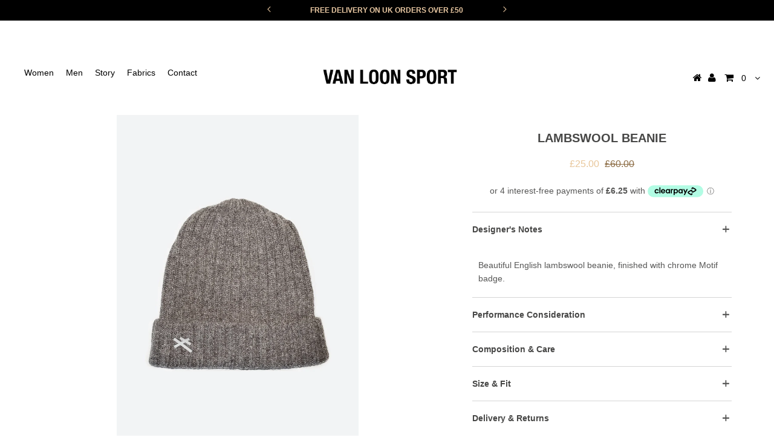

--- FILE ---
content_type: text/html; charset=utf-8
request_url: https://vanloonsport.com/products/lambswool-beanie
body_size: 22195
content:
<!DOCTYPE html>
<!--[if lt IE 7 ]><html class="ie ie6" lang="en"> <![endif]-->
<!--[if IE 7 ]><html class="ie ie7" lang="en"> <![endif]-->
<!--[if IE 8 ]><html class="ie ie8" lang="en"> <![endif]-->
<!--[if (gte IE 9)|!(IE)]><!--><html lang="en"> <!--<![endif]-->
<head>
                    <!-- ============================= SEO Expert Pro ============================= -->
    <title>Lambswool Beanie</title>
   
    
        <meta name="description" content="Classic fit lambswool knit beanie, finished with Van Loon Sport motif pin badge in chrome." />
    
    <meta http-equiv="cache-control" content="max-age=0" />
    <meta http-equiv="cache-control" content="no-cache" />
    <meta http-equiv="expires" content="0" />
    <meta http-equiv="expires" content="Tue, 01 Jan 2000 1:00:00 GMT" />
    <meta http-equiv="pragma" content="no-cache" />
    <script type="application/ld+json">
    {
    "@context": "http://schema.org",
    "@type": "Organization",
    "name": "Van Loon Sport",
    "url": "https://vanloonsport.com"    }
    </script>
    <script type="application/ld+json">
    {
        "@context": "http://schema.org",
        "@type": "WebSite",
        "url": "https://vanloonsport.com",
        "potentialAction": {
            "@type": "SearchAction",
            "target": "https://vanloonsport.com/search?q={query}",
            "query-input": "required name=query"
            }
    }
    </script>
    
    
    
    <script type="application/ld+json">
    {
        "@context": "http://schema.org",
        "@type": "Product",
        "brand": {
            "@type": "Brand",
            "name": "Van Loon Sport"
        },
        "sku": "",
        "description": "This is a good hat",
        "url":"https:\/\/vanloonsport.com\/products\/lambswool-beanie",
        "name": "Lambswool Beanie","image": "https://vanloonsport.com/cdn/shop/products/Lambswool_Catalog_grande.jpg?v=1668691759","offers": {
            "@type": "Offer",
            "price": 25.00,
            "priceCurrency": "GBP",
            "availability": "InStock",
            "itemCondition": "http://schema.org/NewCondition"
        }
}
        </script>
         


  
  <script type="text/javascript">
    window.smartlook||(function(d) {
    var o=smartlook=function(){ o.api.push(arguments)},h=d.getElementsByTagName('head')[0];
    var c=d.createElement('script');o.api=new Array();c.async=true;c.type='text/javascript';
    c.charset='utf-8';c.src='//rec.getsmartlook.com/recorder.js';h.appendChild(c);
    })(document);
    smartlook('init', '40cdbc79868c12658c7abbd91961219c5d82468e');
</script>
  
<meta name="facebook-domain-verification" content="841ccokigba7q3acxhorxbkpwbejk4" />  
<meta name="google-site-verification" content="SuXp76SR3oJ96RmGtJgUMXpA2t8Oc4THYMhd-I_hVbs" />

  <meta charset="utf-8" />

  <!-- Basic Page Needs
================================================== -->

  
  
  <meta name="description" content="Classic fit lambswool knit beanie, finished with Van Loon Sport motif pin badge in chrome." />
  
  <link rel="canonical" href="https://vanloonsport.com/products/lambswool-beanie" />


  <!-- CSS
================================================== -->

  <style>
@import url('https://fonts.googleapis.com/css2?family=Libre+Caslon+Text:ital,wght@0,400;0,700;1,400&display=swap');
</style>
  
  
  


    

  
  


  


  

  
    

  
     

  
   


    

  
    

  
       

  
    <link href='//fonts.googleapis.com/css?family=Open+Sans:400,300,700' rel='stylesheet' type='text/css'>
    

  
  

  
  

  
      

  
   

  
     

  
    <link href='//fonts.googleapis.com/css?family=Raleway:400,300,700' rel='stylesheet' type='text/css'>
   


    
  <link href="//vanloonsport.com/cdn/shop/t/15/assets/awwwards.css?v=104052653668105101271674755385" rel="stylesheet" type="text/css" media="all" />
  <link href="//vanloonsport.com/cdn/shop/t/15/assets/stylesheet.css?v=74476659715211636851674755385" rel="stylesheet" type="text/css" media="all" />
  <link href="//vanloonsport.com/cdn/shop/t/15/assets/custom.css?v=169165493898806531861637610020" rel="stylesheet" type="text/css" media="all" />
  <link href="//vanloonsport.com/cdn/shop/t/15/assets/font-awesome.css?v=156635814279108126201637609936" rel="stylesheet" type="text/css" media="all" />
  <link href="//vanloonsport.com/cdn/shop/t/15/assets/queries.css?v=172134286540278606841637610020" rel="stylesheet" type="text/css" media="all" />
  <link href="//vanloonsport.com/cdn/shop/t/15/assets/owl.carousel.css?v=11913630180329856131637609983" rel="stylesheet" type="text/css" media="all" />
  <link href="//vanloonsport.com/cdn/shop/t/15/assets/owl.theme.css?v=125875307254125060331637609985" rel="stylesheet" type="text/css" media="all" />
  
  
  
  <!--[if IE 8 ]><link href="//vanloonsport.com/cdn/shop/t/15/assets/ie8.css?v=43103006981081628061637610020" rel="stylesheet" type="text/css" media="all" /><![endif]-->

  <!--[if IE 7]>
<link href="//vanloonsport.com/cdn/shop/t/15/assets/font-awesome-ie7.css?v=111952797986497000111637609937" rel="stylesheet" type="text/css" media="all" />
<![endif]-->

  <!-- JS
================================================== -->


  <script type="text/javascript" src="//ajax.googleapis.com/ajax/libs/jquery/1.9.1/jquery.min.js"></script>

  <script src="//vanloonsport.com/cdn/shop/t/15/assets/theme.js?v=73714606129198437561637610020" type="text/javascript"></script> 
  <script src="//vanloonsport.com/cdn/shopifycloud/storefront/assets/themes_support/option_selection-b017cd28.js" type="text/javascript"></script>  
  <script src="//vanloonsport.com/cdn/shop/t/15/assets/jquery.cookie.js?v=17828251530371303061637609954" type="text/javascript"></script>
  <script src="//vanloonsport.com/cdn/shop/t/15/assets/handlebars.js?v=145461055731307658311637609944" type="text/javascript"></script>
  <script src="//vanloonsport.com/cdn/shop/t/15/assets/api.js?v=16780450050394119511637609903" type="text/javascript"></script>  
  <script src="//vanloonsport.com/cdn/shop/t/15/assets/select.js?v=120738907725164342901637609998" type="text/javascript"></script>  
  <script src="//vanloonsport.com/cdn/shop/t/15/assets/jquery.easing.1.3.js?v=27577153982462368941637609955" type="text/javascript"></script>
  <script src="//vanloonsport.com/cdn/shop/t/15/assets/jquery.placeholder.js?v=150477182848718828971637609962" type="text/javascript"></script>  
  <script src="//vanloonsport.com/cdn/shop/t/15/assets/modernizr.custom.js?v=112230961669314576971637609978" type="text/javascript"></script>
  <script src="//vanloonsport.com/cdn/shop/t/15/assets/jquery.fancybox.js?v=13380858321439152031637609957" type="text/javascript"></script>
  <script src="//vanloonsport.com/cdn/shop/t/15/assets/jquery.mousewheel-3.0.6.pack.js?v=51647933063221024201637609961" type="text/javascript"></script>  
  <script src="//vanloonsport.com/cdn/shop/t/15/assets/jquery.dlmenu.js?v=175695220458763725611637609955" type="text/javascript"></script>  
  <script src="//vanloonsport.com/cdn/shop/t/15/assets/jquery.flexslider.js?v=105616106368215232771637609957" type="text/javascript"></script>
  <script src="//vanloonsport.com/cdn/shop/t/15/assets/wow.js?v=69792710777446479561637610013" type="text/javascript"></script>
  <script src="//vanloonsport.com/cdn/shop/t/15/assets/owl.carousel.min.js?v=33650824321397007901637609984" type="text/javascript"></script>
  
  <script>
    new WOW().init();
  </script>


  
  <script src="//vanloonsport.com/cdn/shop/t/15/assets/jquery.bxslider.js?v=179461584391950934411637609953" type="text/javascript"></script>
  <script src="//vanloonsport.com/cdn/shop/t/15/assets/jquery.elevateZoom-2.5.5.min.js?v=44667287051798421191637609956" type="text/javascript"></script>
  
  
  
  
  
  
  
  
  
  
  
  <!--[if lt IE 9]>
<script src="//html5shim.googlecode.com/svn/trunk/html5.js"></script>
<![endif]-->

  <meta name="viewport" content="width=device-width, initial-scale=1, maximum-scale=1">

  <!-- Favicons
================================================== -->

  <link rel="shortcut icon" href="//vanloonsport.com/cdn/shop/t/15/assets/favicon.png?v=29338870360443125161637609929">

  

  <script>window.performance && window.performance.mark && window.performance.mark('shopify.content_for_header.start');</script><meta name="google-site-verification" content="bMzfH_P_xBGMEn7BLr6-YY8M0NEk4-r2qO6v1_TTXXg">
<meta id="shopify-digital-wallet" name="shopify-digital-wallet" content="/6158561/digital_wallets/dialog">
<meta name="shopify-checkout-api-token" content="dbe9cfa08b4cd138efa6f99c847b397c">
<meta id="in-context-paypal-metadata" data-shop-id="6158561" data-venmo-supported="false" data-environment="production" data-locale="en_US" data-paypal-v4="true" data-currency="GBP">
<link rel="alternate" type="application/json+oembed" href="https://vanloonsport.com/products/lambswool-beanie.oembed">
<script async="async" src="/checkouts/internal/preloads.js?locale=en-GB"></script>
<link rel="preconnect" href="https://shop.app" crossorigin="anonymous">
<script async="async" src="https://shop.app/checkouts/internal/preloads.js?locale=en-GB&shop_id=6158561" crossorigin="anonymous"></script>
<script id="apple-pay-shop-capabilities" type="application/json">{"shopId":6158561,"countryCode":"GB","currencyCode":"GBP","merchantCapabilities":["supports3DS"],"merchantId":"gid:\/\/shopify\/Shop\/6158561","merchantName":"Van Loon Sport","requiredBillingContactFields":["postalAddress","email","phone"],"requiredShippingContactFields":["postalAddress","email","phone"],"shippingType":"shipping","supportedNetworks":["visa","maestro","masterCard","amex","discover","elo"],"total":{"type":"pending","label":"Van Loon Sport","amount":"1.00"},"shopifyPaymentsEnabled":true,"supportsSubscriptions":true}</script>
<script id="shopify-features" type="application/json">{"accessToken":"dbe9cfa08b4cd138efa6f99c847b397c","betas":["rich-media-storefront-analytics"],"domain":"vanloonsport.com","predictiveSearch":true,"shopId":6158561,"locale":"en"}</script>
<script>var Shopify = Shopify || {};
Shopify.shop = "van-loon-sport.myshopify.com";
Shopify.locale = "en";
Shopify.currency = {"active":"GBP","rate":"1.0"};
Shopify.country = "GB";
Shopify.theme = {"name":"Testament - AW2021 - v1.1.2","id":127800737958,"schema_name":null,"schema_version":null,"theme_store_id":null,"role":"main"};
Shopify.theme.handle = "null";
Shopify.theme.style = {"id":null,"handle":null};
Shopify.cdnHost = "vanloonsport.com/cdn";
Shopify.routes = Shopify.routes || {};
Shopify.routes.root = "/";</script>
<script type="module">!function(o){(o.Shopify=o.Shopify||{}).modules=!0}(window);</script>
<script>!function(o){function n(){var o=[];function n(){o.push(Array.prototype.slice.apply(arguments))}return n.q=o,n}var t=o.Shopify=o.Shopify||{};t.loadFeatures=n(),t.autoloadFeatures=n()}(window);</script>
<script>
  window.ShopifyPay = window.ShopifyPay || {};
  window.ShopifyPay.apiHost = "shop.app\/pay";
  window.ShopifyPay.redirectState = null;
</script>
<script id="shop-js-analytics" type="application/json">{"pageType":"product"}</script>
<script defer="defer" async type="module" src="//vanloonsport.com/cdn/shopifycloud/shop-js/modules/v2/client.init-shop-cart-sync_BN7fPSNr.en.esm.js"></script>
<script defer="defer" async type="module" src="//vanloonsport.com/cdn/shopifycloud/shop-js/modules/v2/chunk.common_Cbph3Kss.esm.js"></script>
<script defer="defer" async type="module" src="//vanloonsport.com/cdn/shopifycloud/shop-js/modules/v2/chunk.modal_DKumMAJ1.esm.js"></script>
<script type="module">
  await import("//vanloonsport.com/cdn/shopifycloud/shop-js/modules/v2/client.init-shop-cart-sync_BN7fPSNr.en.esm.js");
await import("//vanloonsport.com/cdn/shopifycloud/shop-js/modules/v2/chunk.common_Cbph3Kss.esm.js");
await import("//vanloonsport.com/cdn/shopifycloud/shop-js/modules/v2/chunk.modal_DKumMAJ1.esm.js");

  window.Shopify.SignInWithShop?.initShopCartSync?.({"fedCMEnabled":true,"windoidEnabled":true});

</script>
<script>
  window.Shopify = window.Shopify || {};
  if (!window.Shopify.featureAssets) window.Shopify.featureAssets = {};
  window.Shopify.featureAssets['shop-js'] = {"shop-cart-sync":["modules/v2/client.shop-cart-sync_CJVUk8Jm.en.esm.js","modules/v2/chunk.common_Cbph3Kss.esm.js","modules/v2/chunk.modal_DKumMAJ1.esm.js"],"init-fed-cm":["modules/v2/client.init-fed-cm_7Fvt41F4.en.esm.js","modules/v2/chunk.common_Cbph3Kss.esm.js","modules/v2/chunk.modal_DKumMAJ1.esm.js"],"init-shop-email-lookup-coordinator":["modules/v2/client.init-shop-email-lookup-coordinator_Cc088_bR.en.esm.js","modules/v2/chunk.common_Cbph3Kss.esm.js","modules/v2/chunk.modal_DKumMAJ1.esm.js"],"init-windoid":["modules/v2/client.init-windoid_hPopwJRj.en.esm.js","modules/v2/chunk.common_Cbph3Kss.esm.js","modules/v2/chunk.modal_DKumMAJ1.esm.js"],"shop-button":["modules/v2/client.shop-button_B0jaPSNF.en.esm.js","modules/v2/chunk.common_Cbph3Kss.esm.js","modules/v2/chunk.modal_DKumMAJ1.esm.js"],"shop-cash-offers":["modules/v2/client.shop-cash-offers_DPIskqss.en.esm.js","modules/v2/chunk.common_Cbph3Kss.esm.js","modules/v2/chunk.modal_DKumMAJ1.esm.js"],"shop-toast-manager":["modules/v2/client.shop-toast-manager_CK7RT69O.en.esm.js","modules/v2/chunk.common_Cbph3Kss.esm.js","modules/v2/chunk.modal_DKumMAJ1.esm.js"],"init-shop-cart-sync":["modules/v2/client.init-shop-cart-sync_BN7fPSNr.en.esm.js","modules/v2/chunk.common_Cbph3Kss.esm.js","modules/v2/chunk.modal_DKumMAJ1.esm.js"],"init-customer-accounts-sign-up":["modules/v2/client.init-customer-accounts-sign-up_CfPf4CXf.en.esm.js","modules/v2/client.shop-login-button_DeIztwXF.en.esm.js","modules/v2/chunk.common_Cbph3Kss.esm.js","modules/v2/chunk.modal_DKumMAJ1.esm.js"],"pay-button":["modules/v2/client.pay-button_CgIwFSYN.en.esm.js","modules/v2/chunk.common_Cbph3Kss.esm.js","modules/v2/chunk.modal_DKumMAJ1.esm.js"],"init-customer-accounts":["modules/v2/client.init-customer-accounts_DQ3x16JI.en.esm.js","modules/v2/client.shop-login-button_DeIztwXF.en.esm.js","modules/v2/chunk.common_Cbph3Kss.esm.js","modules/v2/chunk.modal_DKumMAJ1.esm.js"],"avatar":["modules/v2/client.avatar_BTnouDA3.en.esm.js"],"init-shop-for-new-customer-accounts":["modules/v2/client.init-shop-for-new-customer-accounts_CsZy_esa.en.esm.js","modules/v2/client.shop-login-button_DeIztwXF.en.esm.js","modules/v2/chunk.common_Cbph3Kss.esm.js","modules/v2/chunk.modal_DKumMAJ1.esm.js"],"shop-follow-button":["modules/v2/client.shop-follow-button_BRMJjgGd.en.esm.js","modules/v2/chunk.common_Cbph3Kss.esm.js","modules/v2/chunk.modal_DKumMAJ1.esm.js"],"checkout-modal":["modules/v2/client.checkout-modal_B9Drz_yf.en.esm.js","modules/v2/chunk.common_Cbph3Kss.esm.js","modules/v2/chunk.modal_DKumMAJ1.esm.js"],"shop-login-button":["modules/v2/client.shop-login-button_DeIztwXF.en.esm.js","modules/v2/chunk.common_Cbph3Kss.esm.js","modules/v2/chunk.modal_DKumMAJ1.esm.js"],"lead-capture":["modules/v2/client.lead-capture_DXYzFM3R.en.esm.js","modules/v2/chunk.common_Cbph3Kss.esm.js","modules/v2/chunk.modal_DKumMAJ1.esm.js"],"shop-login":["modules/v2/client.shop-login_CA5pJqmO.en.esm.js","modules/v2/chunk.common_Cbph3Kss.esm.js","modules/v2/chunk.modal_DKumMAJ1.esm.js"],"payment-terms":["modules/v2/client.payment-terms_BxzfvcZJ.en.esm.js","modules/v2/chunk.common_Cbph3Kss.esm.js","modules/v2/chunk.modal_DKumMAJ1.esm.js"]};
</script>
<script>(function() {
  var isLoaded = false;
  function asyncLoad() {
    if (isLoaded) return;
    isLoaded = true;
    var urls = ["https:\/\/static.klaviyo.com\/onsite\/js\/klaviyo.js?company_id=QkyGTj\u0026shop=van-loon-sport.myshopify.com","https:\/\/static.klaviyo.com\/onsite\/js\/klaviyo.js?company_id=QkyGTj\u0026shop=van-loon-sport.myshopify.com"];
    for (var i = 0; i < urls.length; i++) {
      var s = document.createElement('script');
      s.type = 'text/javascript';
      s.async = true;
      s.src = urls[i];
      var x = document.getElementsByTagName('script')[0];
      x.parentNode.insertBefore(s, x);
    }
  };
  if(window.attachEvent) {
    window.attachEvent('onload', asyncLoad);
  } else {
    window.addEventListener('load', asyncLoad, false);
  }
})();</script>
<script id="__st">var __st={"a":6158561,"offset":0,"reqid":"a9569b0b-0fd2-4690-86f7-1094fc42e83d-1770110291","pageurl":"vanloonsport.com\/products\/lambswool-beanie","u":"9b6215801674","p":"product","rtyp":"product","rid":7608667078822};</script>
<script>window.ShopifyPaypalV4VisibilityTracking = true;</script>
<script id="captcha-bootstrap">!function(){'use strict';const t='contact',e='account',n='new_comment',o=[[t,t],['blogs',n],['comments',n],[t,'customer']],c=[[e,'customer_login'],[e,'guest_login'],[e,'recover_customer_password'],[e,'create_customer']],r=t=>t.map((([t,e])=>`form[action*='/${t}']:not([data-nocaptcha='true']) input[name='form_type'][value='${e}']`)).join(','),a=t=>()=>t?[...document.querySelectorAll(t)].map((t=>t.form)):[];function s(){const t=[...o],e=r(t);return a(e)}const i='password',u='form_key',d=['recaptcha-v3-token','g-recaptcha-response','h-captcha-response',i],f=()=>{try{return window.sessionStorage}catch{return}},m='__shopify_v',_=t=>t.elements[u];function p(t,e,n=!1){try{const o=window.sessionStorage,c=JSON.parse(o.getItem(e)),{data:r}=function(t){const{data:e,action:n}=t;return t[m]||n?{data:e,action:n}:{data:t,action:n}}(c);for(const[e,n]of Object.entries(r))t.elements[e]&&(t.elements[e].value=n);n&&o.removeItem(e)}catch(o){console.error('form repopulation failed',{error:o})}}const l='form_type',E='cptcha';function T(t){t.dataset[E]=!0}const w=window,h=w.document,L='Shopify',v='ce_forms',y='captcha';let A=!1;((t,e)=>{const n=(g='f06e6c50-85a8-45c8-87d0-21a2b65856fe',I='https://cdn.shopify.com/shopifycloud/storefront-forms-hcaptcha/ce_storefront_forms_captcha_hcaptcha.v1.5.2.iife.js',D={infoText:'Protected by hCaptcha',privacyText:'Privacy',termsText:'Terms'},(t,e,n)=>{const o=w[L][v],c=o.bindForm;if(c)return c(t,g,e,D).then(n);var r;o.q.push([[t,g,e,D],n]),r=I,A||(h.body.append(Object.assign(h.createElement('script'),{id:'captcha-provider',async:!0,src:r})),A=!0)});var g,I,D;w[L]=w[L]||{},w[L][v]=w[L][v]||{},w[L][v].q=[],w[L][y]=w[L][y]||{},w[L][y].protect=function(t,e){n(t,void 0,e),T(t)},Object.freeze(w[L][y]),function(t,e,n,w,h,L){const[v,y,A,g]=function(t,e,n){const i=e?o:[],u=t?c:[],d=[...i,...u],f=r(d),m=r(i),_=r(d.filter((([t,e])=>n.includes(e))));return[a(f),a(m),a(_),s()]}(w,h,L),I=t=>{const e=t.target;return e instanceof HTMLFormElement?e:e&&e.form},D=t=>v().includes(t);t.addEventListener('submit',(t=>{const e=I(t);if(!e)return;const n=D(e)&&!e.dataset.hcaptchaBound&&!e.dataset.recaptchaBound,o=_(e),c=g().includes(e)&&(!o||!o.value);(n||c)&&t.preventDefault(),c&&!n&&(function(t){try{if(!f())return;!function(t){const e=f();if(!e)return;const n=_(t);if(!n)return;const o=n.value;o&&e.removeItem(o)}(t);const e=Array.from(Array(32),(()=>Math.random().toString(36)[2])).join('');!function(t,e){_(t)||t.append(Object.assign(document.createElement('input'),{type:'hidden',name:u})),t.elements[u].value=e}(t,e),function(t,e){const n=f();if(!n)return;const o=[...t.querySelectorAll(`input[type='${i}']`)].map((({name:t})=>t)),c=[...d,...o],r={};for(const[a,s]of new FormData(t).entries())c.includes(a)||(r[a]=s);n.setItem(e,JSON.stringify({[m]:1,action:t.action,data:r}))}(t,e)}catch(e){console.error('failed to persist form',e)}}(e),e.submit())}));const S=(t,e)=>{t&&!t.dataset[E]&&(n(t,e.some((e=>e===t))),T(t))};for(const o of['focusin','change'])t.addEventListener(o,(t=>{const e=I(t);D(e)&&S(e,y())}));const B=e.get('form_key'),M=e.get(l),P=B&&M;t.addEventListener('DOMContentLoaded',(()=>{const t=y();if(P)for(const e of t)e.elements[l].value===M&&p(e,B);[...new Set([...A(),...v().filter((t=>'true'===t.dataset.shopifyCaptcha))])].forEach((e=>S(e,t)))}))}(h,new URLSearchParams(w.location.search),n,t,e,['guest_login'])})(!0,!0)}();</script>
<script integrity="sha256-4kQ18oKyAcykRKYeNunJcIwy7WH5gtpwJnB7kiuLZ1E=" data-source-attribution="shopify.loadfeatures" defer="defer" src="//vanloonsport.com/cdn/shopifycloud/storefront/assets/storefront/load_feature-a0a9edcb.js" crossorigin="anonymous"></script>
<script crossorigin="anonymous" defer="defer" src="//vanloonsport.com/cdn/shopifycloud/storefront/assets/shopify_pay/storefront-65b4c6d7.js?v=20250812"></script>
<script data-source-attribution="shopify.dynamic_checkout.dynamic.init">var Shopify=Shopify||{};Shopify.PaymentButton=Shopify.PaymentButton||{isStorefrontPortableWallets:!0,init:function(){window.Shopify.PaymentButton.init=function(){};var t=document.createElement("script");t.src="https://vanloonsport.com/cdn/shopifycloud/portable-wallets/latest/portable-wallets.en.js",t.type="module",document.head.appendChild(t)}};
</script>
<script data-source-attribution="shopify.dynamic_checkout.buyer_consent">
  function portableWalletsHideBuyerConsent(e){var t=document.getElementById("shopify-buyer-consent"),n=document.getElementById("shopify-subscription-policy-button");t&&n&&(t.classList.add("hidden"),t.setAttribute("aria-hidden","true"),n.removeEventListener("click",e))}function portableWalletsShowBuyerConsent(e){var t=document.getElementById("shopify-buyer-consent"),n=document.getElementById("shopify-subscription-policy-button");t&&n&&(t.classList.remove("hidden"),t.removeAttribute("aria-hidden"),n.addEventListener("click",e))}window.Shopify?.PaymentButton&&(window.Shopify.PaymentButton.hideBuyerConsent=portableWalletsHideBuyerConsent,window.Shopify.PaymentButton.showBuyerConsent=portableWalletsShowBuyerConsent);
</script>
<script data-source-attribution="shopify.dynamic_checkout.cart.bootstrap">document.addEventListener("DOMContentLoaded",(function(){function t(){return document.querySelector("shopify-accelerated-checkout-cart, shopify-accelerated-checkout")}if(t())Shopify.PaymentButton.init();else{new MutationObserver((function(e,n){t()&&(Shopify.PaymentButton.init(),n.disconnect())})).observe(document.body,{childList:!0,subtree:!0})}}));
</script>
<link id="shopify-accelerated-checkout-styles" rel="stylesheet" media="screen" href="https://vanloonsport.com/cdn/shopifycloud/portable-wallets/latest/accelerated-checkout-backwards-compat.css" crossorigin="anonymous">
<style id="shopify-accelerated-checkout-cart">
        #shopify-buyer-consent {
  margin-top: 1em;
  display: inline-block;
  width: 100%;
}

#shopify-buyer-consent.hidden {
  display: none;
}

#shopify-subscription-policy-button {
  background: none;
  border: none;
  padding: 0;
  text-decoration: underline;
  font-size: inherit;
  cursor: pointer;
}

#shopify-subscription-policy-button::before {
  box-shadow: none;
}

      </style>

<script>window.performance && window.performance.mark && window.performance.mark('shopify.content_for_header.end');</script>


  

  <script type="text/javascript">
    $(window).load(function() {  
      $('.prod-image').matchHeight();

    });
  </script> 
  
  <style>
  #nav-list a[href="/pages/lambswool-beanie"] {text-decoration: line-through}
   #nav-list a[href="/blogs/lambswool-beanie"] {text-decoration: line-through}
    #nav-list a[href="/collections/lambswool-beanie"] {text-decoration: line-through}
    
    #nav-list-mobile a[href="/pages/lambswool-beanie"] {text-decoration: line-through}
     #nav-list-mobile a[href="/blogs/lambswool-beanie"] {text-decoration: line-through}
    #nav-list-mobile a[href="/collections/lambswool-beanie"] {text-decoration: line-through}
  </style>

  <link rel="next" href="/next"/>
  <link rel="prev" href="/prev"/>

  <!-- Hotjar Tracking Code for www.vanloonsport.com -->
<script>
    (function(h,o,t,j,a,r){
        h.hj=h.hj||function(){(h.hj.q=h.hj.q||[]).push(arguments)};
        h._hjSettings={hjid:1576813,hjsv:6};
        a=o.getElementsByTagName('head')[0];
        r=o.createElement('script');r.async=1;
        r.src=t+h._hjSettings.hjid+j+h._hjSettings.hjsv;
        a.appendChild(r);
    })(window,document,'https://static.hotjar.com/c/hotjar-','.js?sv=');
</script>
  
  
<link href="https://monorail-edge.shopifysvc.com" rel="dns-prefetch">
<script>(function(){if ("sendBeacon" in navigator && "performance" in window) {try {var session_token_from_headers = performance.getEntriesByType('navigation')[0].serverTiming.find(x => x.name == '_s').description;} catch {var session_token_from_headers = undefined;}var session_cookie_matches = document.cookie.match(/_shopify_s=([^;]*)/);var session_token_from_cookie = session_cookie_matches && session_cookie_matches.length === 2 ? session_cookie_matches[1] : "";var session_token = session_token_from_headers || session_token_from_cookie || "";function handle_abandonment_event(e) {var entries = performance.getEntries().filter(function(entry) {return /monorail-edge.shopifysvc.com/.test(entry.name);});if (!window.abandonment_tracked && entries.length === 0) {window.abandonment_tracked = true;var currentMs = Date.now();var navigation_start = performance.timing.navigationStart;var payload = {shop_id: 6158561,url: window.location.href,navigation_start,duration: currentMs - navigation_start,session_token,page_type: "product"};window.navigator.sendBeacon("https://monorail-edge.shopifysvc.com/v1/produce", JSON.stringify({schema_id: "online_store_buyer_site_abandonment/1.1",payload: payload,metadata: {event_created_at_ms: currentMs,event_sent_at_ms: currentMs}}));}}window.addEventListener('pagehide', handle_abandonment_event);}}());</script>
<script id="web-pixels-manager-setup">(function e(e,d,r,n,o){if(void 0===o&&(o={}),!Boolean(null===(a=null===(i=window.Shopify)||void 0===i?void 0:i.analytics)||void 0===a?void 0:a.replayQueue)){var i,a;window.Shopify=window.Shopify||{};var t=window.Shopify;t.analytics=t.analytics||{};var s=t.analytics;s.replayQueue=[],s.publish=function(e,d,r){return s.replayQueue.push([e,d,r]),!0};try{self.performance.mark("wpm:start")}catch(e){}var l=function(){var e={modern:/Edge?\/(1{2}[4-9]|1[2-9]\d|[2-9]\d{2}|\d{4,})\.\d+(\.\d+|)|Firefox\/(1{2}[4-9]|1[2-9]\d|[2-9]\d{2}|\d{4,})\.\d+(\.\d+|)|Chrom(ium|e)\/(9{2}|\d{3,})\.\d+(\.\d+|)|(Maci|X1{2}).+ Version\/(15\.\d+|(1[6-9]|[2-9]\d|\d{3,})\.\d+)([,.]\d+|)( \(\w+\)|)( Mobile\/\w+|) Safari\/|Chrome.+OPR\/(9{2}|\d{3,})\.\d+\.\d+|(CPU[ +]OS|iPhone[ +]OS|CPU[ +]iPhone|CPU IPhone OS|CPU iPad OS)[ +]+(15[._]\d+|(1[6-9]|[2-9]\d|\d{3,})[._]\d+)([._]\d+|)|Android:?[ /-](13[3-9]|1[4-9]\d|[2-9]\d{2}|\d{4,})(\.\d+|)(\.\d+|)|Android.+Firefox\/(13[5-9]|1[4-9]\d|[2-9]\d{2}|\d{4,})\.\d+(\.\d+|)|Android.+Chrom(ium|e)\/(13[3-9]|1[4-9]\d|[2-9]\d{2}|\d{4,})\.\d+(\.\d+|)|SamsungBrowser\/([2-9]\d|\d{3,})\.\d+/,legacy:/Edge?\/(1[6-9]|[2-9]\d|\d{3,})\.\d+(\.\d+|)|Firefox\/(5[4-9]|[6-9]\d|\d{3,})\.\d+(\.\d+|)|Chrom(ium|e)\/(5[1-9]|[6-9]\d|\d{3,})\.\d+(\.\d+|)([\d.]+$|.*Safari\/(?![\d.]+ Edge\/[\d.]+$))|(Maci|X1{2}).+ Version\/(10\.\d+|(1[1-9]|[2-9]\d|\d{3,})\.\d+)([,.]\d+|)( \(\w+\)|)( Mobile\/\w+|) Safari\/|Chrome.+OPR\/(3[89]|[4-9]\d|\d{3,})\.\d+\.\d+|(CPU[ +]OS|iPhone[ +]OS|CPU[ +]iPhone|CPU IPhone OS|CPU iPad OS)[ +]+(10[._]\d+|(1[1-9]|[2-9]\d|\d{3,})[._]\d+)([._]\d+|)|Android:?[ /-](13[3-9]|1[4-9]\d|[2-9]\d{2}|\d{4,})(\.\d+|)(\.\d+|)|Mobile Safari.+OPR\/([89]\d|\d{3,})\.\d+\.\d+|Android.+Firefox\/(13[5-9]|1[4-9]\d|[2-9]\d{2}|\d{4,})\.\d+(\.\d+|)|Android.+Chrom(ium|e)\/(13[3-9]|1[4-9]\d|[2-9]\d{2}|\d{4,})\.\d+(\.\d+|)|Android.+(UC? ?Browser|UCWEB|U3)[ /]?(15\.([5-9]|\d{2,})|(1[6-9]|[2-9]\d|\d{3,})\.\d+)\.\d+|SamsungBrowser\/(5\.\d+|([6-9]|\d{2,})\.\d+)|Android.+MQ{2}Browser\/(14(\.(9|\d{2,})|)|(1[5-9]|[2-9]\d|\d{3,})(\.\d+|))(\.\d+|)|K[Aa][Ii]OS\/(3\.\d+|([4-9]|\d{2,})\.\d+)(\.\d+|)/},d=e.modern,r=e.legacy,n=navigator.userAgent;return n.match(d)?"modern":n.match(r)?"legacy":"unknown"}(),u="modern"===l?"modern":"legacy",c=(null!=n?n:{modern:"",legacy:""})[u],f=function(e){return[e.baseUrl,"/wpm","/b",e.hashVersion,"modern"===e.buildTarget?"m":"l",".js"].join("")}({baseUrl:d,hashVersion:r,buildTarget:u}),m=function(e){var d=e.version,r=e.bundleTarget,n=e.surface,o=e.pageUrl,i=e.monorailEndpoint;return{emit:function(e){var a=e.status,t=e.errorMsg,s=(new Date).getTime(),l=JSON.stringify({metadata:{event_sent_at_ms:s},events:[{schema_id:"web_pixels_manager_load/3.1",payload:{version:d,bundle_target:r,page_url:o,status:a,surface:n,error_msg:t},metadata:{event_created_at_ms:s}}]});if(!i)return console&&console.warn&&console.warn("[Web Pixels Manager] No Monorail endpoint provided, skipping logging."),!1;try{return self.navigator.sendBeacon.bind(self.navigator)(i,l)}catch(e){}var u=new XMLHttpRequest;try{return u.open("POST",i,!0),u.setRequestHeader("Content-Type","text/plain"),u.send(l),!0}catch(e){return console&&console.warn&&console.warn("[Web Pixels Manager] Got an unhandled error while logging to Monorail."),!1}}}}({version:r,bundleTarget:l,surface:e.surface,pageUrl:self.location.href,monorailEndpoint:e.monorailEndpoint});try{o.browserTarget=l,function(e){var d=e.src,r=e.async,n=void 0===r||r,o=e.onload,i=e.onerror,a=e.sri,t=e.scriptDataAttributes,s=void 0===t?{}:t,l=document.createElement("script"),u=document.querySelector("head"),c=document.querySelector("body");if(l.async=n,l.src=d,a&&(l.integrity=a,l.crossOrigin="anonymous"),s)for(var f in s)if(Object.prototype.hasOwnProperty.call(s,f))try{l.dataset[f]=s[f]}catch(e){}if(o&&l.addEventListener("load",o),i&&l.addEventListener("error",i),u)u.appendChild(l);else{if(!c)throw new Error("Did not find a head or body element to append the script");c.appendChild(l)}}({src:f,async:!0,onload:function(){if(!function(){var e,d;return Boolean(null===(d=null===(e=window.Shopify)||void 0===e?void 0:e.analytics)||void 0===d?void 0:d.initialized)}()){var d=window.webPixelsManager.init(e)||void 0;if(d){var r=window.Shopify.analytics;r.replayQueue.forEach((function(e){var r=e[0],n=e[1],o=e[2];d.publishCustomEvent(r,n,o)})),r.replayQueue=[],r.publish=d.publishCustomEvent,r.visitor=d.visitor,r.initialized=!0}}},onerror:function(){return m.emit({status:"failed",errorMsg:"".concat(f," has failed to load")})},sri:function(e){var d=/^sha384-[A-Za-z0-9+/=]+$/;return"string"==typeof e&&d.test(e)}(c)?c:"",scriptDataAttributes:o}),m.emit({status:"loading"})}catch(e){m.emit({status:"failed",errorMsg:(null==e?void 0:e.message)||"Unknown error"})}}})({shopId: 6158561,storefrontBaseUrl: "https://vanloonsport.com",extensionsBaseUrl: "https://extensions.shopifycdn.com/cdn/shopifycloud/web-pixels-manager",monorailEndpoint: "https://monorail-edge.shopifysvc.com/unstable/produce_batch",surface: "storefront-renderer",enabledBetaFlags: ["2dca8a86"],webPixelsConfigList: [{"id":"719356070","configuration":"{\"config\":\"{\\\"pixel_id\\\":\\\"GT-K4CPMRZ\\\",\\\"target_country\\\":\\\"GB\\\",\\\"gtag_events\\\":[{\\\"type\\\":\\\"purchase\\\",\\\"action_label\\\":\\\"MC-8P9RXY2LE2\\\"},{\\\"type\\\":\\\"page_view\\\",\\\"action_label\\\":\\\"MC-8P9RXY2LE2\\\"},{\\\"type\\\":\\\"view_item\\\",\\\"action_label\\\":\\\"MC-8P9RXY2LE2\\\"}],\\\"enable_monitoring_mode\\\":false}\"}","eventPayloadVersion":"v1","runtimeContext":"OPEN","scriptVersion":"b2a88bafab3e21179ed38636efcd8a93","type":"APP","apiClientId":1780363,"privacyPurposes":[],"dataSharingAdjustments":{"protectedCustomerApprovalScopes":["read_customer_address","read_customer_email","read_customer_name","read_customer_personal_data","read_customer_phone"]}},{"id":"228458662","configuration":"{\"pixel_id\":\"534192997099153\",\"pixel_type\":\"facebook_pixel\",\"metaapp_system_user_token\":\"-\"}","eventPayloadVersion":"v1","runtimeContext":"OPEN","scriptVersion":"ca16bc87fe92b6042fbaa3acc2fbdaa6","type":"APP","apiClientId":2329312,"privacyPurposes":["ANALYTICS","MARKETING","SALE_OF_DATA"],"dataSharingAdjustments":{"protectedCustomerApprovalScopes":["read_customer_address","read_customer_email","read_customer_name","read_customer_personal_data","read_customer_phone"]}},{"id":"109052070","eventPayloadVersion":"v1","runtimeContext":"LAX","scriptVersion":"1","type":"CUSTOM","privacyPurposes":["ANALYTICS"],"name":"Google Analytics tag (migrated)"},{"id":"shopify-app-pixel","configuration":"{}","eventPayloadVersion":"v1","runtimeContext":"STRICT","scriptVersion":"0450","apiClientId":"shopify-pixel","type":"APP","privacyPurposes":["ANALYTICS","MARKETING"]},{"id":"shopify-custom-pixel","eventPayloadVersion":"v1","runtimeContext":"LAX","scriptVersion":"0450","apiClientId":"shopify-pixel","type":"CUSTOM","privacyPurposes":["ANALYTICS","MARKETING"]}],isMerchantRequest: false,initData: {"shop":{"name":"Van Loon Sport","paymentSettings":{"currencyCode":"GBP"},"myshopifyDomain":"van-loon-sport.myshopify.com","countryCode":"GB","storefrontUrl":"https:\/\/vanloonsport.com"},"customer":null,"cart":null,"checkout":null,"productVariants":[{"price":{"amount":25.0,"currencyCode":"GBP"},"product":{"title":"Lambswool Beanie","vendor":"Van Loon Sport","id":"7608667078822","untranslatedTitle":"Lambswool Beanie","url":"\/products\/lambswool-beanie","type":"Accessories"},"id":"43734270312614","image":{"src":"\/\/vanloonsport.com\/cdn\/shop\/products\/Lambswool_Catalog.jpg?v=1668691759"},"sku":"","title":"Default Title","untranslatedTitle":"Default Title"}],"purchasingCompany":null},},"https://vanloonsport.com/cdn","3918e4e0wbf3ac3cepc5707306mb02b36c6",{"modern":"","legacy":""},{"shopId":"6158561","storefrontBaseUrl":"https:\/\/vanloonsport.com","extensionBaseUrl":"https:\/\/extensions.shopifycdn.com\/cdn\/shopifycloud\/web-pixels-manager","surface":"storefront-renderer","enabledBetaFlags":"[\"2dca8a86\"]","isMerchantRequest":"false","hashVersion":"3918e4e0wbf3ac3cepc5707306mb02b36c6","publish":"custom","events":"[[\"page_viewed\",{}],[\"product_viewed\",{\"productVariant\":{\"price\":{\"amount\":25.0,\"currencyCode\":\"GBP\"},\"product\":{\"title\":\"Lambswool Beanie\",\"vendor\":\"Van Loon Sport\",\"id\":\"7608667078822\",\"untranslatedTitle\":\"Lambswool Beanie\",\"url\":\"\/products\/lambswool-beanie\",\"type\":\"Accessories\"},\"id\":\"43734270312614\",\"image\":{\"src\":\"\/\/vanloonsport.com\/cdn\/shop\/products\/Lambswool_Catalog.jpg?v=1668691759\"},\"sku\":\"\",\"title\":\"Default Title\",\"untranslatedTitle\":\"Default Title\"}}]]"});</script><script>
  window.ShopifyAnalytics = window.ShopifyAnalytics || {};
  window.ShopifyAnalytics.meta = window.ShopifyAnalytics.meta || {};
  window.ShopifyAnalytics.meta.currency = 'GBP';
  var meta = {"product":{"id":7608667078822,"gid":"gid:\/\/shopify\/Product\/7608667078822","vendor":"Van Loon Sport","type":"Accessories","handle":"lambswool-beanie","variants":[{"id":43734270312614,"price":2500,"name":"Lambswool Beanie","public_title":null,"sku":""}],"remote":false},"page":{"pageType":"product","resourceType":"product","resourceId":7608667078822,"requestId":"a9569b0b-0fd2-4690-86f7-1094fc42e83d-1770110291"}};
  for (var attr in meta) {
    window.ShopifyAnalytics.meta[attr] = meta[attr];
  }
</script>
<script class="analytics">
  (function () {
    var customDocumentWrite = function(content) {
      var jquery = null;

      if (window.jQuery) {
        jquery = window.jQuery;
      } else if (window.Checkout && window.Checkout.$) {
        jquery = window.Checkout.$;
      }

      if (jquery) {
        jquery('body').append(content);
      }
    };

    var hasLoggedConversion = function(token) {
      if (token) {
        return document.cookie.indexOf('loggedConversion=' + token) !== -1;
      }
      return false;
    }

    var setCookieIfConversion = function(token) {
      if (token) {
        var twoMonthsFromNow = new Date(Date.now());
        twoMonthsFromNow.setMonth(twoMonthsFromNow.getMonth() + 2);

        document.cookie = 'loggedConversion=' + token + '; expires=' + twoMonthsFromNow;
      }
    }

    var trekkie = window.ShopifyAnalytics.lib = window.trekkie = window.trekkie || [];
    if (trekkie.integrations) {
      return;
    }
    trekkie.methods = [
      'identify',
      'page',
      'ready',
      'track',
      'trackForm',
      'trackLink'
    ];
    trekkie.factory = function(method) {
      return function() {
        var args = Array.prototype.slice.call(arguments);
        args.unshift(method);
        trekkie.push(args);
        return trekkie;
      };
    };
    for (var i = 0; i < trekkie.methods.length; i++) {
      var key = trekkie.methods[i];
      trekkie[key] = trekkie.factory(key);
    }
    trekkie.load = function(config) {
      trekkie.config = config || {};
      trekkie.config.initialDocumentCookie = document.cookie;
      var first = document.getElementsByTagName('script')[0];
      var script = document.createElement('script');
      script.type = 'text/javascript';
      script.onerror = function(e) {
        var scriptFallback = document.createElement('script');
        scriptFallback.type = 'text/javascript';
        scriptFallback.onerror = function(error) {
                var Monorail = {
      produce: function produce(monorailDomain, schemaId, payload) {
        var currentMs = new Date().getTime();
        var event = {
          schema_id: schemaId,
          payload: payload,
          metadata: {
            event_created_at_ms: currentMs,
            event_sent_at_ms: currentMs
          }
        };
        return Monorail.sendRequest("https://" + monorailDomain + "/v1/produce", JSON.stringify(event));
      },
      sendRequest: function sendRequest(endpointUrl, payload) {
        // Try the sendBeacon API
        if (window && window.navigator && typeof window.navigator.sendBeacon === 'function' && typeof window.Blob === 'function' && !Monorail.isIos12()) {
          var blobData = new window.Blob([payload], {
            type: 'text/plain'
          });

          if (window.navigator.sendBeacon(endpointUrl, blobData)) {
            return true;
          } // sendBeacon was not successful

        } // XHR beacon

        var xhr = new XMLHttpRequest();

        try {
          xhr.open('POST', endpointUrl);
          xhr.setRequestHeader('Content-Type', 'text/plain');
          xhr.send(payload);
        } catch (e) {
          console.log(e);
        }

        return false;
      },
      isIos12: function isIos12() {
        return window.navigator.userAgent.lastIndexOf('iPhone; CPU iPhone OS 12_') !== -1 || window.navigator.userAgent.lastIndexOf('iPad; CPU OS 12_') !== -1;
      }
    };
    Monorail.produce('monorail-edge.shopifysvc.com',
      'trekkie_storefront_load_errors/1.1',
      {shop_id: 6158561,
      theme_id: 127800737958,
      app_name: "storefront",
      context_url: window.location.href,
      source_url: "//vanloonsport.com/cdn/s/trekkie.storefront.79098466c851f41c92951ae7d219bd75d823e9dd.min.js"});

        };
        scriptFallback.async = true;
        scriptFallback.src = '//vanloonsport.com/cdn/s/trekkie.storefront.79098466c851f41c92951ae7d219bd75d823e9dd.min.js';
        first.parentNode.insertBefore(scriptFallback, first);
      };
      script.async = true;
      script.src = '//vanloonsport.com/cdn/s/trekkie.storefront.79098466c851f41c92951ae7d219bd75d823e9dd.min.js';
      first.parentNode.insertBefore(script, first);
    };
    trekkie.load(
      {"Trekkie":{"appName":"storefront","development":false,"defaultAttributes":{"shopId":6158561,"isMerchantRequest":null,"themeId":127800737958,"themeCityHash":"9521325850324821526","contentLanguage":"en","currency":"GBP","eventMetadataId":"26ec0401-80d2-4a66-9ced-11a90a3694e5"},"isServerSideCookieWritingEnabled":true,"monorailRegion":"shop_domain","enabledBetaFlags":["65f19447","b5387b81"]},"Session Attribution":{},"S2S":{"facebookCapiEnabled":false,"source":"trekkie-storefront-renderer","apiClientId":580111}}
    );

    var loaded = false;
    trekkie.ready(function() {
      if (loaded) return;
      loaded = true;

      window.ShopifyAnalytics.lib = window.trekkie;

      var originalDocumentWrite = document.write;
      document.write = customDocumentWrite;
      try { window.ShopifyAnalytics.merchantGoogleAnalytics.call(this); } catch(error) {};
      document.write = originalDocumentWrite;

      window.ShopifyAnalytics.lib.page(null,{"pageType":"product","resourceType":"product","resourceId":7608667078822,"requestId":"a9569b0b-0fd2-4690-86f7-1094fc42e83d-1770110291","shopifyEmitted":true});

      var match = window.location.pathname.match(/checkouts\/(.+)\/(thank_you|post_purchase)/)
      var token = match? match[1]: undefined;
      if (!hasLoggedConversion(token)) {
        setCookieIfConversion(token);
        window.ShopifyAnalytics.lib.track("Viewed Product",{"currency":"GBP","variantId":43734270312614,"productId":7608667078822,"productGid":"gid:\/\/shopify\/Product\/7608667078822","name":"Lambswool Beanie","price":"25.00","sku":"","brand":"Van Loon Sport","variant":null,"category":"Accessories","nonInteraction":true,"remote":false},undefined,undefined,{"shopifyEmitted":true});
      window.ShopifyAnalytics.lib.track("monorail:\/\/trekkie_storefront_viewed_product\/1.1",{"currency":"GBP","variantId":43734270312614,"productId":7608667078822,"productGid":"gid:\/\/shopify\/Product\/7608667078822","name":"Lambswool Beanie","price":"25.00","sku":"","brand":"Van Loon Sport","variant":null,"category":"Accessories","nonInteraction":true,"remote":false,"referer":"https:\/\/vanloonsport.com\/products\/lambswool-beanie"});
      }
    });


        var eventsListenerScript = document.createElement('script');
        eventsListenerScript.async = true;
        eventsListenerScript.src = "//vanloonsport.com/cdn/shopifycloud/storefront/assets/shop_events_listener-3da45d37.js";
        document.getElementsByTagName('head')[0].appendChild(eventsListenerScript);

})();</script>
  <script>
  if (!window.ga || (window.ga && typeof window.ga !== 'function')) {
    window.ga = function ga() {
      (window.ga.q = window.ga.q || []).push(arguments);
      if (window.Shopify && window.Shopify.analytics && typeof window.Shopify.analytics.publish === 'function') {
        window.Shopify.analytics.publish("ga_stub_called", {}, {sendTo: "google_osp_migration"});
      }
      console.error("Shopify's Google Analytics stub called with:", Array.from(arguments), "\nSee https://help.shopify.com/manual/promoting-marketing/pixels/pixel-migration#google for more information.");
    };
    if (window.Shopify && window.Shopify.analytics && typeof window.Shopify.analytics.publish === 'function') {
      window.Shopify.analytics.publish("ga_stub_initialized", {}, {sendTo: "google_osp_migration"});
    }
  }
</script>
<script
  defer
  src="https://vanloonsport.com/cdn/shopifycloud/perf-kit/shopify-perf-kit-3.1.0.min.js"
  data-application="storefront-renderer"
  data-shop-id="6158561"
  data-render-region="gcp-us-east1"
  data-page-type="product"
  data-theme-instance-id="127800737958"
  data-theme-name=""
  data-theme-version=""
  data-monorail-region="shop_domain"
  data-resource-timing-sampling-rate="10"
  data-shs="true"
  data-shs-beacon="true"
  data-shs-export-with-fetch="true"
  data-shs-logs-sample-rate="1"
  data-shs-beacon-endpoint="https://vanloonsport.com/api/collect"
></script>
</head>


<body class="gridlock  product">

  <!--<div id="dl-menu" class="dl-menuwrapper">
    <button class="dl-trigger"><i class="icon-align-justify"></i></button>
    <ul class="dl-menu">

      
      <li >
        <a href="/pages/about-us" title="">About us</a>
        
        
      </li>
      
      <li >
        <a href="/pages/modaluxe" title="">Modaluxe®</a>
        
        
      </li>
      
      <li >
        <a href="/collections/all" title="">Shop</a>
        
        
      </li>
      
      <li >
        <a href="/pages/zermatt" title="">Zermatt</a>
        
        
      </li>
      
      <li >
        <a href="/pages/contact-us" title="">Contact</a>
        
        
      </li>
      
    </ul>
  </div>--><!-- /dl-menuwrapper -->  

  <script>
    $(function() {
      $( '#dl-menu' ).dlmenu({
        animationClasses : { classin : 'dl-animate-in-2', classout : 'dl-animate-out-2' }
      });
    });
  </script>  

  <div class="page-wrap">

    <header >
      <section class="header-top">
   
        <div class="superheader"> 
          <div class="carouselContainer">
           <img class="superNextBTNLeft" src="//vanloonsport.com/cdn/shop/t/15/assets/finalBackBTN.png?v=127248496925532100811637609932">
            <!-- Banner Options -->
            <div class="delivery"><b>Free delivery on UK orders over £50</b></div>
            <div class="deliveryEU hideCarousel"><b>Free European delivery on all orders over £200</b></div>
          <!--<div class="deliveryEU hideCarousel"> Free European delivery on all orders over £200</div>-->
          <img class="superNextBTN" src="//vanloonsport.com/cdn/shop/t/15/assets/finalNextBTN.png?v=168175862184221505931637609933">
          </div>
        </div>
        
         
        <div class="row header-right-small">
          <!--<ul id="social-icons" class="desktop-6 tablet-6 mobile-hide">
            <li><a href="https://www.facebook.com/vanloonsport" target="_blank"><i class="icon-facebook icon-2x"></i></a></li>
            
            
            <li><a href="http://vanloonsport.tumblr.com" target="_blank"><i class="icon-tumblr icon-2x"></i></a></li>
            
            
            <li><a href="//instagram.com/vanloonsport" target="_blank"><i class="icon-instagram icon-2x"></i></a></li>
            <li><a href="https://vanloonsport.com/blogs/news.atom" target="_blank"><i class="icon-rss icon-2x"></i></a></li>
          </ul>-->

                  

          <ul id="cart" class="desktop-6 tablet-6 mobile-1">
<!-- 			<li><select id="currencies" name="currencies">
  
  
  <option value="GBP" selected="selected">GBP</option>
  
    
    <option value="CHF">CHF</option>
    
  
    
    <option value="EUR">EUR</option>
    
  
    
    <option value="CAD">CAD</option>
    
  
    
    <option value="USD">USD</option>
    
  
    
    <option value="AUD">AUD</option>
    
  
</select>
<script>
 $('#currencies').selecter(); 
</script></li> -->
            <li><a href="https://vanloonsport.com"><i class="icon-home icon-2x"></i></a>
            
           <!-- <li class="seeks"><a id="inline" href="#search_popup" class="open_popup"><i class="icon-search icon-2x"></i></a></li>
            <li class="seeks-mobile"><a href="/search"><i class="icon-search icon-2x"></i></a></li>
			-->
            
            
            <li class="cust"><a href="/account/login"><i class="icon-user icon-2x"></i></a></li>
            
            
            <!--<li><select id="currencies" name="currencies">
  
  
  <option value="GBP" selected="selected">GBP</option>
  
    
    <option value="CHF">CHF</option>
    
  
    
    <option value="EUR">EUR</option>
    
  
    
    <option value="CAD">CAD</option>
    
  
    
    <option value="USD">USD</option>
    
  
    
    <option value="AUD">AUD</option>
    
  
</select>
<script>
 $('#currencies').selecter(); 
</script></li> -->
            <li class="cart-overview"><a href="/cart"><!--CART&nbsp;  --><i class="icon-shopping-cart icon-2x"></i>&nbsp; <span id="item_count">0</span></a>
              <div id="crt">
                
<p class="empty-cart">
Your cart is currently empty.
</p>

                
              </div>
            </li>   

          </ul>        

        </div> 
        <div id="logo" class="desktop-12 tablet-6 mobile-1">       
          
          <a href="/"><img class="h-logo normal-logo" src="//vanloonsport.com/cdn/shop/t/15/assets/Van_Loon_Sport_Logo_2.3.png?v=87170535398585241631637610009" alt="Van Loon Sport" style="border: 0;"/></a>
                     
        </div> 
        <div class="burgermenu"> <div class="burger"></div> </div>
     	<nav id="header-nav">
        <ul id="nav-list" role="navigation"> 
          
          
 



<li><a href="/collections/womens" title="">Women</a></li>

          
          
 



<li><a href="/collections/mens" title="">Men</a></li>

          
          
 



<li><a href="/pages/about-us" title="">Story</a></li>

          
          
 



<li><a href="https://vanloonsport.com/pages/fabrics" title="">Fabrics</a></li>

          
          
 



<li><a href="/pages/contact-us" title="">Contact</a></li>

          
        </ul>
      </nav>
      </section>
      
     
      <section class="mobile-nav">
      <div class="superheaderMobile"> 
        <div class="carouselContainer">
          
           <img class="superNextBTNMobileLeft"src="//vanloonsport.com/cdn/shop/t/15/assets/finalBackBTN.png?v=127248496925532100811637609932">
          <p class="delivery">FREE DELIVERY ON UK ORDERS OVER £50<!--Free standard delivery on UK orders over £50--></p>
          <p class="deliveryEU hideCarousel">FREE EUROPEAN DELIVERY ON ORDERS OVER £200<!--Free European delivery on all orders over £200--></p>
          <img class="superNextBTNMobile" src="//vanloonsport.com/cdn/shop/t/15/assets/finalNextBTN.png?v=168175862184221505931637609933">
        </div>  
        </div>
      	<div class="burgermenumobile"> 
          <div class="burgermobile"></div>
          <ul id="cartMobile" class="desktop-6 tablet-6 mobile-1">
            
           <!-- <li class="seeks"><a id="inline" href="#search_popup" class="open_popup"><i class="icon-search icon-2x"></i></a></li>
            <li class="seeks-mobile"><a href="/search"><i class="icon-search icon-2x"></i></a></li>
			-->
            
            
            <li class="cust"><a href="/account/login"><i class="icon-user icon-2x"></i></a></li>
            
            
            <li class="cart-overview"><a href="/cart"><!--CART&nbsp;  --><i class="icon-shopping-cart icon-2x"></i>&nbsp; <span id="item_count">0</span></a>
              <div id="crt">
                
<p class="empty-cart">
Your cart is currently empty.
</p>

                
              </div>
            </li>   

          </ul> 
          <div class="h-logo-mobile"><a href="/"><img class="h-logo-mobile-img" src="//vanloonsport.com/cdn/shop/t/15/assets/logomark.svg?v=96234079852427444271637609969" alt="Van Loon Sport" style="border: 0;"/></a></div>	
  
        </div>
        <nav id="header-nav-mobile">
        <ul id="nav-list-mobile" role="navigation"> 
          
          
 



<li><a href="/collections/womens" title="">Women</a></li>

          
          
 



<li><a href="/collections/mens" title="">Men</a></li>

          
          
 



<li><a href="/pages/about-us" title="">Story</a></li>

          
          
 



<li><a href="https://vanloonsport.com/pages/fabrics" title="">Fabrics</a></li>

          
          
 



<li><a href="/pages/contact-us" title="">Contact</a></li>

          
        </ul>
      </nav>
      </section>
      
      <script>
        $(function() {
          $('div.burger').on('click',function(e){ 
          	$('nav#header-nav > ul#nav-list').toggleClass('active');
          });
          
          $('div.burgermobile').on('click',function(e){
          	$('nav#header-nav-mobile').toggleClass('active');
          });
        });
      </script>
      
    </header>

    <div class="row">
      <!--<div id="logo" class="desktop-12 tablet-6 mobile-3">       
        
        <a href="/"><img src="//vanloonsport.com/cdn/shop/t/15/assets/logo.png?v=83968669805875008341637609969" alt="Van Loon Sport" style="border: 0;"/></a>
                   
      </div> -->
    </div>

   <!-- <div class="clear"></div> -->

    <!--<nav>
      <ul id="main-nav" role="navigation"  class="row"> 
        
        
 



<li><a href="/pages/about-us" title="">About us</a></li>

        
        
 



<li><a href="/pages/modaluxe" title="">Modaluxe®</a></li>

        
        
 



<li><a href="/collections/all" title="">Shop</a></li>

        
        
 



<li><a href="/pages/zermatt" title="">Zermatt</a></li>

        
        
 



<li><a href="/pages/contact-us" title="">Contact</a></li>

        
      </ul>
    </nav> -->

    <div class="clear"></div>


    
    <div id="content" class="row" >	
      
      	
      
      

<style>
.product-excerpt-container > *:not(:last-child) {
    /* margin-bottom: 40px; */
} 
  
.bigimage {
    text-align: center;
    margin-bottom: 0px;
    max-width: 400px;
    position: relative;
    top: 50%;
    left: 50%;
    transform: translate(-50%, 0%);
}
  
.fancybox{
  font-size:14px;
  color:#9D9D9C;
}
  
.fancybox:visited{
    color:#9D9D9C;
}
  
h1{
 font-size:20px;
  font-weight:bold;
}

.page-wrap {
    min-height: 100% !important;
    padding-bottom: 0px !important;
}
  
article#customercare > section.cc-accordion > ul.accordion-list > li.accordion-element > div > span {
    position: absolute;
    top: 25%;
    bottom: 0;
    right: 0;
    font-size: 18px;
    font-weight: bold;
    -webkit-transform-origin: center;
    -moz-transform-origin: center;
    -o-transform-origin: center;
    -ms-transform-origin: center;
    transform-origin: center;
    -webkit-transition: -webkit-transform 0.4s ease-out;
    -o-transition: transform 0.4s ease-out;
    -ms-transition: transform 0.4s ease-out;
    -moz-transition: transform 0.4s ease-out;
    transition: transform 0.4s ease-out;
    padding-top: 2px;
}

.accordion {
margin: 0;
padding:10px;
border-top:1px solid #d5d5d5; ;
/* background: #cccccc; */
text-decoration:none;
color: #474746;
font-size:14px;
position:relative;
  cursor:pointer;
}
.accordion-open {
/* background:#cccccc; */
/* color: #fff; */
/*   font-weight:600; */
}
.accordion-open span {
display:block;
position:absolute;
right:3px;
top:25%;
padding:10px;
}
.accordion-open span {
background:url('//vanloonsport.com/cdn/shop/t/15/assets/minus.png?v=67732424959699744631637609972') center center no-repeat;
}
.accordion-close span {
display:block;
position:absolute;
right:3px;
top:25%;
background-size: 100px 200px;
background:url('//vanloonsport.com/cdn/shop/t/15/assets/plus.png?v=25258147410115988321637609988') center center no-repeat;
padding:10px;
}
.faqpage div.container {
padding:0;
margin:0;
}
.faqpage div.container {
max-width:100%;
padding:5px 0;
}
.accordion div.content {
background:#f0f0f0;
margin: 0;
padding:10px;
font-size:.9em;
line-height:1.5em;
 color:#575756;
}
.faqpage div.content ul {
padding:0;
margin:0;
padding:3px;
}
.faqpage div.content p {
padding:0;
margin:3px 0 10px;
padding:3px;
}
.faqpage div.content ul li {
list-style-position:inside;
line-height:25px;
}
 .product-info-inner {
    width: 96%;
    margin: 0 auto;
    opacity: 1;
    padding-left: 20px;
    -webkit-transition: opacity 0.4s ease-out;
    -ms-transition: opacity 0.4s ease-out;
    -o-transition: opacity 0.4s ease-out;
    -moz-transition: opacity 0.4s ease-out;
    transition: opacity 0.4s ease-out;
    -webkit-transform: translate3d(0,0,0);
    -o-transform: translate3d(0,0,0);
    -ms-transform: translate3d(0,0,0);
    -moz-transform: translate3d(0,0,0);
    transform: translate3d(0,0,0);
}
  
#product-price {
    color:#e8c69a;
    margin-top: 20px;
    margin-bottom: 0px;
    /* border-bottom: 1px solid #d5d5d5; */
    padding-bottom: 20px;
}

  .button:hover, button:hover, input[type="submit"]:hover, input[type="reset"]:hover, input[type="button"]:hover {
    color: #8b6b43;
    background: #e8c69a;
}
  

/* @media screen and (min-width: 980px){
.gridlock .row .desktop-3 {
    width: 25%;
}
} */
  
</style>

<div itemscope itemtype="http://schema.org/Product" id="product-7608667078822">

  <meta itemprop="url" content="https://vanloonsport.com/products/lambswool-beanie">
  <meta itemprop="image" content="//vanloonsport.com/cdn/shop/products/Lambswool_Catalog_grande.jpg?v=1668691759">
  
<!-- For Mobile -->
  <div id="mobile-product" class="desktop-12 tablet-6 mobile-3">
     
    <img data-image-id="35580146745510" src="//vanloonsport.com/cdn/shop/products/Lambswool_Main_1024x1024.jpg?v=1668691759" alt="Lambswool Beanie">
    
    <!--     <ul class="bxslider">
      
      <li></li>
          
    </ul>

    <div id="bx-pager" style="display: none">
      
      <a class="thumbnail" data-slide-index="1" data-image-id="35580146745510" href=""><img src="//vanloonsport.com/cdn/shop/products/Lambswool_Main_compact.jpg?v=1668691759" /></a>
      
    </div> -->

  </div>   

  <!-- For Desktop -->

  <div id="product-photos" class="desktop-7 tablet-3 mobile-3">


    

<!--     <div class="main-product-image bigimage desktop-10 tablet-5">
      <img id="7608667078822" src="//vanloonsport.com/cdn/shop/products/Lambswool_Catalog_1024x1024.jpg?v=1668691759" data-image-id="" data-zoom-image="//vanloonsport.com/cdn/shop/products/Lambswool_Catalog.jpg?v=1668691759" alt='' title="Lambswool Beanie"/>
    </div> -->
    <div class="main-product-image bigimage desktop-10 tablet-5">
      
      <img style="margin-bottom:20px;" id="7608667078822" class="7608667078822" src="//vanloonsport.com/cdn/shop/products/Lambswool_Main_400x@2x.jpg?v=1668691759" data-image-id="35580146745510" data-zoom-image="//vanloonsport.com/cdn/shop/products/Lambswool_Main.jpg?v=1668691759" alt='Lambswool Beanie' title="Lambswool Beanie"/>
      
    </div>

<!--     <div id="7608667078822-gallery" class="desktop-2 tablet-1 main-product-thumbs">	
      <div class="thumbnail-slider">
        
        <div class="slide">
          <a href="#" data-image="//vanloonsport.com/cdn/shop/products/Lambswool_Main_1024x1024.jpg?v=1668691759" data-image-id="35580146745510" data-zoom-image="//vanloonsport.com/cdn/shop/products/Lambswool_Main.jpg?v=1668691759">
            <img class="thumbnail" src="//vanloonsport.com/cdn/shop/products/Lambswool_Main_compact.jpg?v=1668691759" data-image-id="35580146745510" alt="Lambswool Beanie" data-image-id="35580146745510" />
          </a>
        </div>
         
      </div>
    </div> -->
  </div>



  <script type="text/javascript">
    $(document).ready(function () {

      $('.bxslider').bxSlider({
        pagerCustom: '#bx-pager'
      });

      $('.thumbnail-slider').bxSlider({
        mode: 'vertical',
        minSlides: 3,
        slideMargin: 10,
        infiniteLoop: false,
        pager: false,
        prevText: "",
        nextText: "",
        hideControlOnEnd: true
      });    

      //initiate the plugin and pass the class of the div containing gallery images
      $(".7608667078822").elevateZoom({
        gallery:'7608667078822-gallery',
        cursor: 'pointer', 
        galleryActiveClass: 'active', 
        borderColour: '#eee', 
        borderSize: '1', 
        zoomWindowOffety: 0
        }); 

//       //pass the images to Fancybox
//       $("#7608667078822").bind("click", function(e) {  
//         var ez =   $('#7608667078822').data('elevateZoom');	
//         $.fancybox(ez.getGalleryList());
//       return false;
//     });

  
    });
     
//       else if (screen.width > 726){
//          $("#mobile-product").removeClass('owl-carousel') 
//       };

    
  </script>



  <div id="product-right" class="desktop-5 tablet-3 mobile-3">
    <div id="product-description">
      <h1 itemprop="name">Lambswool Beanie</h1>
            
	  <div itemprop="offers" itemscope itemtype="http://schema.org/Offer">
      <p id="product-price">
        
        
        <span class="product-price" itemprop="price"><span class=money>£25.00</span></span>&nbsp;<span class="was"><span class=money>£60.00</span></span>
        
        
      </p> 
        
        <meta itemprop="priceCurrency" content="GBP">
        <link itemprop="availability" href="http://schema.org/InStock">
	
        
        <!-- ADD IN EXTRA EXCERPT -->

       	<div class="product-excerpt-container">
          
          
    
       
        
        <article id="customercare">
         <section class="cc-accordion">
    <ul class="accordion-list">
      
     
      
      <li class="accordion-element" style="border-top:1px solid #d5d5d5;margin-top: 0px;">
        <div>
          <h4 style="color:#474746; font-size:14px; padding: 20px 0;">Designer's Notes</h4> 
          
          <span> <i class="pm-minus "></i> </span>
          <span> <i class="pm-plus "></i> </span>
        </div>
        <ul style="display:block;">
          <li style="color:#575756; padding:20px 10px;font-size: 14px; font-weight:200;text-align:left;">
            
            
            Beautiful English lambswool beanie, finished with chrome Motif badge.
          </li>
        </ul>
      </li>
      <li class="accordion-element" style="border-top:1px solid #d5d5d5;margin-top: 0px;">
        <div>
          <h4 style="color:#474746; font-size:14px;padding: 20px 0;">Performance Consideration</h4> 
          <span> <i class="pm-plus active"></i> </span>
          <span> <i class="pm-minus"></i> </span>
        </div>
        <ul>
          <li style="color:#575756; padding:20px 10px;font-size: 14px; font-weight:200;text-align:left;">
           
            
            Keeps head warm
          </li>
        </ul>
      </li>
      <li class="accordion-element" style="border-top:1px solid #d5d5d5;margin-top: 0px;">
        <div>
          <h4 style="color:#474746; font-size:14px;padding: 20px 0;">Composition & Care</h4> 
          <span> <i class="pm-plus active" style="padding: 20px 0;"></i> </span>
          <span> <i class="pm-minus"></i> </span>
        </div>
        <ul>
          <li style="color:#575756; padding:20px 10px;font-size: 14px; font-weight:200;text-align:left;">
            
            
            <p>100% Lambswool<br>Made in England<br>Wash by hand</p>
          </li>
        </ul>
      </li>
       <li class="accordion-element" style="border-top:1px solid #d5d5d5;margin-top: 0px;">
        <div>
          <h4 style="color:#474746; font-size:14px;padding: 20px 0;">Size & Fit</h4> 
          <span> <i class="pm-plus active"></i> </span>
          <span> <i class="pm-minus"></i> </span>
        </div>
        <ul>
          <li style="color:#575756; padding:20px 10px;font-size: 14px; font-weight:200;text-align:left;">
            
            
            One size
          </li>
        </ul>
      </li>
      <li class="accordion-element" style="border-top:1px solid #d5d5d5;margin-top: 0px;">
        <div>
          <h4 style="color:#474746; font-size:14px; padding: 20px 0;">Delivery & Returns</h4> 
          <span> <i class="pm-plus active"></i> </span>
          <span> <i class="pm-minus"></i> </span>
        </div>
        <ul>
          <li style="color:#575756; padding:20px 10px;font-size: 14px; font-weight:200;text-align:left;">
            
            
            <p>Free UK standard delivery on orders above £80</p><p>Free UK express delivery on orders above £200</p><p>Free European delivery on orders above £200</p>
          </li>
        </ul>
      </li>
      
  
    </ul>
  </section>
        </article>
      </div>
          
		<!-- END OF EXTRA EXCERPT -->
      <style>
.product1-add {
    padding: 5px 0 0 10px;
  text-align:left;
  background-color:#e8c69a;
  height:45px;
  margin-top:40px;
}
  
 .swatch {
    padding-top: 10px;
    text-align: left;
    float: left;
}
  
  .add {
    text-transform: uppercase;
    margin: 6px 0 0 0;
    display: inline! important;
    clear: left;
    width: 50%! important;
}
.swatch-header, .product-add1-header {
  display:none;
}
.down {
    border: 0px solid #f0f0f0;
    padding: 6px 8px;
    display: inline;
    color: white;
    background-color: #e8c69a;
}
  input[type=text], input[type=password], input[type=email], input[type=url], input[type=number] {
    width: 100%;
    font-family: 'Helvetica Neue', Helvetica, Arial, sans-serif;
    font-size: 12px;
    color: white;
    border: 1px solid white;
    height: 35px;
    margin: 0px;
/*     margin-bottom: 20px; */
    max-width: 100%;
    text-indent: 10px;
    outline: none;
    -webkit-appearance: none;
    -webkit-border-radius: 0;
    background-color: #e8c69a;
    padding-top:5px;
}
.up {
    border: 0px solid #f0f0f0;
    padding: 6px 8px;
    display: inline;
    color: white;
    background-color: #e8c69a;
    margin-right:5px;
}
.quantity {
    font-weight: bold;
    text-align: center;
    margin: 0 5px! important;
    width: 50px! important;
    display: inline-block! important;
    padding: 10px 0! important;
    text-indent: 0! important;
}
.button, button, input[type="submit"], input[type="reset"], input[type="button"] {
    width: 100%;
    max-width: 100%;
    background: #e8c69a;
    color: #ffffff;
    font-family: 'Helvetica Neue', Helvetica, Arial, sans-serif;
    border: none;
    -webkit-transition: background .5s ease,color .5s ease;
    -moz-transition: background .5s ease,color .5s ease;
    -o-transition: background .5s ease,color .5s ease;
    transition: background .5s ease,color .5s ease;
    -webkit-appearance: none;
    display: inline-block;
    font-size: 11px;
    font-weight: 400;
    text-decoration: none;
    cursor: pointer;
    margin-bottom: 10px;
    line-height: 20px;
    height: 20px;
    letter-spacing: 1px;
    -webkit-appearance: none;
    -webkit-border-radius: 0;
    padding-left: 10px;
    border-left: 1px solid #ffffff;
}
.sizeLinkContainer{
  padding-top:12px; 
}
 #product-description form, .product-description form {
    margin-top: 20px;
    margin-bottom: 10px;
    border-bottom: 0px solid #d5d5d5;
}
.desc {
    padding-top: 40px;
}
.button:hover, button:hover, input[type="submit"]:hover, input[type="reset"]:hover, input[type="button"]:hover {
    color: #8b6b43;;
    background: #e8c69a;
}  
  
@media only screen 
and (min-width : 320px) 
and (max-width : 568px)
{ 
.product1-add {
    padding: 5px 0 0 0;
  text-align:left;
  background-color:#e8c69a;
  height:45px;
  margin-top:40px;
 }
 
}
  
  @media only screen and (min-width : 1200px) {
    .button, button, input[type="submit"], input[type="reset"], input[type="button"] {
    width: 100%;
    max-width: 100%;
    background: #e8c69a;
    color: #ffffff;
    font-family: 'Helvetica Neue', Helvetica, Arial, sans-serif;
    border: none;
    -webkit-transition: background .5s ease,color .5s ease;
    -moz-transition: background .5s ease,color .5s ease;
    -o-transition: background .5s ease,color .5s ease;
    transition: background .5s ease,color .5s ease;
    -webkit-appearance: none;
    display: inline-block;
    font-size: 11px;
    font-weight: 400;
    text-decoration: none;
    cursor: pointer;
    margin-bottom: 10px;
    line-height: 20px;
    height: 20px;
    letter-spacing: 1px;
    -webkit-appearance: none;
    -webkit-border-radius: 0;
    padding-left: 60px;
    border-left: 1px solid #ffffff;
}
  }

</style>


<form action="/cart/add" method="post" data-money-format="<span class=money>£{{amount}}</span>" id="product-form-7608667078822">
  
  <div class="what-is-it">
    
  </div>
  <div class="product-variants"></div><!-- product variants -->  
  <input  type="hidden" id="" data-sku="" name="id" value="43734270312614" />    
  
  <div class="sizeLinkContainer"><a href="/pages/size-guide" class="fancybox" target="_blank" style="font-weight:200;">Size Guide</a></div>
    
  <div class="product1-add">
    
 
    <a class="down" field="quantity"><i class="icon-minus"></i></a>
    <input min="1" type="text" name="quantity" class="quantity" value="1" />
    <a class="up" field="quantity"><i class="icon-plus"></i></a>
    
    <input type="submit" name="button" class="add" value="Add to Cart" />
  </div>
  <p class="add-to-cart-msg"></p> 
  
</form>    


<script>
  // Shopify Product form requirement
  selectCallback = function(variant, selector) {
    var $product = $('#product-' + selector.product.id);    
    
    
    // BEGIN SWATCHES
    if (variant) {
      for (i=0;i<variant.options.length;i++) {
        jQuery('.swatch[data-option-index="' + i + '"] :radio[value="' + variant.options[i] +'"]').prop('checked', true);
      }      
    }
    // END SWATCHES
    
    
    
    if (variant && variant.available == true) {
      if(variant.compare_at_price > variant.price){
        $('.was', $product).html(Shopify.formatMoney(variant.compare_at_price, $('form', $product).data('money-format')))        
      } else {
        $('.was', $product).text('')
      } 
      $('.product-price', $product).html(Shopify.formatMoney(variant.price, $('form', $product).data('money-format'))) 
      $('.add', $product).removeClass('disabled').removeAttr('disabled').val('Add to Cart');
    } else {
      var message = variant ? "Sold Out" : "Sold Out";
      $('.was', $product).text('')
      $('.product-price', $product).text(message);
      $('.add', $product).addClass('disabled').attr('disabled', 'disabled').val(message); 
    } 
    
    
    
    if (variant && variant.featured_image) {
      var original_image = $("#7608667078822"), new_image = variant.featured_image;
      Shopify.Image.switchImage(new_image, original_image[0], function (new_image_src, original_image, element) {
        
        $(element).parents('a').attr('href', new_image_src);
        $(element).attr('src', new_image_src);   
        $(element).attr('data-image', new_image_src);   
        $(element).attr('data-zoom-image',new_image_src);
		
        $('.thumbnail[data-image-id="' + variant.featured_image.id + '"]').trigger('click');
             
      });
    }
    
  }; 
</script>



<script>$(window).load(function() { $('.selector-wrapper:eq()').hide(); });</script>   
        
        
        
      </div>
      <div class="desc">
        

<div class="share-icons">

  <a title="Translation missing: en.social.icons.mail" href="mailto:?subject=Van Loon Sport:&body=http://www.vanloonsport.com" class="email" target="_blank"><i class="icon-envelope icon-2x"></i></a>
  <a title="Share on Twitter"  href="//twitter.com/home?status=https://vanloonsport.com/products/lambswool-beanie via @undergrndmedia" title="Share on Twitter" target="_blank" class="twitter"><i class="icon-twitter icon-2x"></i></a>
  <a title="Share on Facebook" href="//www.facebook.com/sharer.php?u=https://vanloonsport.com/products/lambswool-beanie" class="facebook" target="_blank"><i class="icon-facebook icon-2x"></i></a>
	
  <!-- or template contains 'article' -->
  
    
  
  
  <a title="Share on Pinterest" target="blank" href="//pinterest.com/pin/create/button/?url=https://vanloonsport.com/products/lambswool-beanie&amp;media=http://vanloonsport.com/cdn/shop/products/Lambswool_Catalog_1024x1024.jpg?v=1668691759" title="Pin This Product" class="pinterest"><i class="icon-pinterest icon-2x"></i></a>
  
</div>
      </div>
      
    </div>

    
    <ul id="popups">
      
      
      
      
    </ul>
     
     
     
     
    

  </div>


  

  <div class="clear"></div>

  <div id="lower-description" class="desktop-12 tablet-6 mobile-3">
<!--     <div class="section-title lines"><h2>Details</h2></div>   -->
    <div class="rte" itemprop="description">
      
      
      <!-- ADD IN THE PROD DESC WITHOUT BP HERE! -->
     
     
    </div> 
  </div>

  


  <div class="clear"></div>
  <div class="clear"></div>
  <div class="desktop-12 tablet-6 mobile-3">
  <div class="related-products-divider">
 
    </div>
     <h3 style="font-size:20px;text-transform:uppercase">Complete the outfit<h3><hr>
    <div id="related-products-loop">
	
      
    
      
    
      
      
      



<div data-id="" class="article-index desktop-3 tablet-3 mobile-3 first" id="product-4408160747577" data-alpha="Goggles T-Shirt">   

  <div class="product-info"> 

    <div class="product-info-inner">
     
      <div class="product-content">
        
        
        <a href="/products/goggles-t-shirt">
          <div class="product-image-container"><div class="product-image" style="background-image:url(//vanloonsport.com/cdn/shop/products/Goggs_grande.jpg?v=1576255152)"></div></div>
        </a>
        
        
        <div class="clear"></div>
      </div>

      <h3 class="product-title product-hover-invisible"><a class="" href="/products/goggles-t-shirt">Goggles T-Shirt</a></h3>  
      
      <h3 class="product-title product-hover-invisible"><a class="" href="/products/goggles-t-shirt"><span class=money>£45.00</span></a></h3> 
    </div>

  </div>

</div>



      
      



<div data-id="" class="article-index desktop-3 tablet-3 mobile-3" id="product-4395472158777" data-alpha="Motif Wink Sweatshirt">   

  <div class="product-info"> 

    <div class="product-info-inner">
     
      <div class="product-content">
        
        
        <a href="/products/motif-wink-sweatshirt">
          <div class="product-image-container"><div class="product-image" style="background-image:url(//vanloonsport.com/cdn/shop/products/Wink_Web_Test_grande.jpg?v=1575564433)"></div></div>
        </a>
        
        
        <div class="clear"></div>
      </div>

      <h3 class="product-title product-hover-invisible"><a class="" href="/products/motif-wink-sweatshirt">Motif Wink Sweatshirt</a></h3>  
      
      <h3 class="product-title product-hover-invisible"><a class="" href="/products/motif-wink-sweatshirt"><span class=money>£40.00</span></a></h3> 
    </div>

  </div>

</div>



      
      



<div data-id="" class="article-index desktop-3 tablet-3 mobile-3" id="product-4407959027769" data-alpha="Chalet Sweatshirt">   

  <div class="product-info"> 

    <div class="product-info-inner">
     
      <div class="product-content">
        
        
        <a href="/products/chalet-sweatshirt">
          <div class="product-image-container"><div class="product-image" style="background-image:url(//vanloonsport.com/cdn/shop/products/ChaletSweat_grande.jpg?v=1591799947)"></div></div>
        </a>
        
        
        <div class="clear"></div>
      </div>

      <h3 class="product-title product-hover-invisible"><a class="" href="/products/chalet-sweatshirt">Chalet Sweatshirt</a></h3>  
      
      <h3 class="product-title product-hover-invisible"><a class="" href="/products/chalet-sweatshirt"><span class=money>£45.00</span></a></h3> 
    </div>

  </div>

</div>



      
      



<div data-id="" class="article-index desktop-3 tablet-3 mobile-3 last" id="product-42662658051" data-alpha="Caprès Baseball Cap">   

  <div class="product-info"> 

    <div class="product-info-inner">
     
      <div class="product-content">
        
        
        <a href="/products/capres-baseball-cap">
          <div class="product-image-container"><div class="product-image" style="background-image:url(//vanloonsport.com/cdn/shop/products/Capres_Cap_grande.jpg?v=1573139024)"></div></div>
        </a>
        
        
        <div class="clear"></div>
      </div>

      <h3 class="product-title product-hover-invisible"><a class="" href="/products/capres-baseball-cap">Caprès Baseball Cap</a></h3>  
      
      <h3 class="product-title product-hover-invisible"><a class="" href="/products/capres-baseball-cap"><span class=money>£40.00</span></a></h3> 
    </div>

  </div>

</div>



      
      
    </div>
  <div class="clear"></div>
 
       
  </div>     
<!--   <script type="text/javascript" src="//vanloonsport.com/cdn/shop/t/15/assets/jquery_accordion.js?v=114703177894110901601637609963"></script> -->
<script>

    

$(document).ready(function(){
    $('section.cc-accordion > ul.accordion-list > li.accordion-element > div').on('click',function(){
      $(this).siblings('ul').slideToggle(400);
      $(this).find('.pm-plus').toggleClass('active');
      $(this).find('.pm-minus').toggleClass('active');

      if($(this).find('.pm-plus').eq(0).hasClass('active')){

        if(Modernizr.csstransforms3d){
			$(this).find('.pm-plus').parent().removeClass('i-shrink-ha').addClass('i-grow-ha');
        
        }else
          if(Modernizr.csstransforms){
			$(this).find('.pm-plus').parent().removeClass('i-shrink').addClass('i-grow');
          
          }else{
            $(this).find('.pm-plus').parent().fadeIn(400);
          }
        
      }else{
        
        if(Modernizr.csstransforms3d){
			$(this).find('.pm-plus').parent().removeClass('i-grow-ha').addClass('i-shrink-ha');
        }else
          if(Modernizr.csstransforms){
			$(this).find('.pm-plus').parent().removeClass('i-grow').addClass('i-shrink');
          }else{
            $(this).find('.pm-plus').parent().fadeOut(400);
          }
        
      }


        
       
      });
  
   if (screen.width < 725) {
    $("#related-products-loop").addClass('owl-carousel') 
    $("#related-products-loop").owlCarousel({
      		items: 1,
      		nav : true,
      		navText: ["",""],
//       		loop : true
            loop : $('.product-image-container > .product-image').length > 1 ? true : false,
    		})
    	};
    if (screen.width < 725) {
    $("#mobile-product").addClass('owl-carousel') 
    $("#mobile-product").owlCarousel({
      		items: 1,
      		nav : true,
      		navText: ["",""],
      		loop : $('.main-product-image > img').length > 1 ? true : false,
            onInitialize: function (event) {
        /*if ($('.owl-carousel .item').length <= 1) {
           this.settings.loop = false;
        }*/
    }
    })
  };
  });
  
  
</script>





  
    </div>
    


    


  </div>  <!-- End page wrap for sticky footer -->

  
  <!-- custom footer // Nick - VitaminLondon -->
  <footer  id="footer">
    <section class="footer-links">
      <ul>
        
        <li><a href="/pages/contact-us" title="">Contact</a></li>
        
        <li><a href="/pages/customer-care" title="">Shipping</a></li>
        
        <li><a href="/pages/customer-care" title="">Returns Policy</a></li>
        
        <li><a href="/pages/customer-care" title="">Cookies Policy</a></li>
        
        <li><a href="/pages/customer-care" title="">Terms Of Service</a></li>
        
        <li><a href="/pages/customer-care" title="">Privacy Policy</a></li>
        
      </ul>
    </section>
    <section class="social-links">
      <ul>
        <li><a href="https://www.facebook.com/vanloonsport" target="_blank"><i class="icon-facebook icon-2x"></i></a></li>
        
        
        <li><a href="//instagram.com/vanloonsport" target="_blank"><i class="icon-instagram icon-2x"></i></a></li>
      	<li><a href="http://vanloonsport.tumblr.com" target="_blank"><i class="icon-tumblr icon-2x"></i></a></li>
         
      </ul>      
    </section>
    <p class="copyright">
      Copyright &#169; 2020 Van Loon Sport  |  Made In The Mountains
    </p>
    <section class="card-images">
      <ul>
        <li><img src="//vanloonsport.com/cdn/shop/t/15/assets/payment_spr_white_small.png?v=94446700065658597381637609987" /></li>
       </ul>      
    </section>
  </footer>
  
  
  
  <!--
  <div id="footer-wrapper">	
    <div id="footer" class="row">

      
      
      
       
              
      
      <div class="desktop-3 tablet-half mobile-half">
        <h4>Navigation</h4>
        <ul>
          
          <li><a href="/pages/contact-us" title="">Contact</a></li>
          
          <li><a href="/pages/customer-care" title="">Shipping</a></li>
          
          <li><a href="/pages/customer-care" title="">Returns Policy</a></li>
          
          <li><a href="/pages/customer-care" title="">Cookies Policy</a></li>
          
          <li><a href="/pages/customer-care" title="">Terms Of Service</a></li>
          
          <li><a href="/pages/customer-care" title="">Privacy Policy</a></li>
          
        </ul>
      </div>

      
      <div class="desktop-3 tablet-half mobile-half">
        
        <h4>Main Menu</h4>
        
        <ul>
          
          <li><a href="/pages/about-us" title="">About us</a></li>
          
          <li><a href="/pages/modaluxe" title="">Modaluxe®</a></li>
          
          <li><a href="/collections/all" title="">Shop</a></li>
          
          <li><a href="/pages/zermatt" title="">Zermatt</a></li>
          
          <li><a href="/pages/contact-us" title="">Contact</a></li>
          
        </ul>
      </div>
      

      
      <div class="desktop-3 tablet-half mobile-half">
                
        <h4>Footer</h4>
        
        <ul>
          
          <li><a href="/pages/contact-us" title="">Contact</a></li>
          
          <li><a href="/pages/customer-care" title="">Shipping</a></li>
          
          <li><a href="/pages/customer-care" title="">Returns Policy</a></li>
          
          <li><a href="/pages/customer-care" title="">Cookies Policy</a></li>
          
          <li><a href="/pages/customer-care" title="">Terms Of Service</a></li>
          
          <li><a href="/pages/customer-care" title="">Privacy Policy</a></li>
          
        </ul>
      </div>
      

      <div class="desktop-3 tablet-half mobile-3">
        <h4>Connect</h4>
        <div id="footer_signup">
          <p>Join our Mailing List</p>
          <form action="//vanloonsport.us9.list-manage.com/subscribe/post?u=2e68c340258c34316b2c0a98e&amp;id=dc1cc783e8" method="post" id="footer-subscribe-form" name="mc-embedded-subscribe-form" class="validate" target="_blank">
            <input value="" name="EMAIL" class="email" id="footer-EMAIL" placeholder="Enter Email Address" required="" type="email">
            <input value="Join" name="subscribe" id="footer-subscribe" class="button" type="submit">
          </form>
        </div> 
      </div>      
      
      <div class="clear"></div>

      <ul id="footer-icons" class="desktop-12 tablet-6 mobile-3">
        <li><a href="https://www.facebook.com/vanloonsport" target="_blank"><i class="icon-facebook icon-2x"></i></a></li>
        
        
        <li><a href="http://vanloonsport.tumblr.com" target="_blank"><i class="icon-tumblr icon-2x"></i></a></li>
        
        
        <li><a href="//instagram.com/vanloonsport" target="_blank"><i class="icon-instagram icon-2x"></i></a></li>
        <li><a href="https://vanloonsport.com/blogs/news.atom" target="_blank"><i class="icon-rss icon-2x"></i></a></li>
      </ul>      

      <div class="clear"></div>

      <div class="credit desktop-12 tablet-6 mobile-3">
        <p>
          Copyright &copy; 2026 <a href="/" title="">Van Loon Sport</a> • 
          <a href="//www.shopifythemes.net" target="_blank" title="Shopify theme">Shopify Theme</a>
          by Underground Media • 
          <a target="_blank" rel="nofollow" href="https://www.shopify.com?utm_campaign=poweredby&amp;utm_medium=shopify&amp;utm_source=onlinestore">Powered by Shopify</a>
        </p>
      </div>
    </div> 
  </div>
	-->

  

  <div style='display:none'>
    <div id='search_popup' style='padding:30px;'>
      <p class="box-title">Search our store<p>
      <!-- BEGIN #subs-container -->
      <div id="subs-container" class="clearfix">
        <div id="search">
          <form action="/search" method="get">
            <input type="text" name="q" id="q" placeholder="Enter your search terms" />
          </form>
        </div>  
      </div>
    </div>
  </div>    
  
  
  
  <!--
  <script type="text/javascript">
    //initiating jQuery
    jQuery(function($) {
      if ($(window).width() >= 741) {

        $(document).ready( function() {
          //enabling stickUp on the '.navbar-wrapper' class
          $('nav').stickUp();
        });
      }

    });
  </script> 
-->
  
  <script id="cartTemplate" type="text/x-handlebars-template">

  {{#each items}}
    <div class="quick-cart-item">
      <div class="quick-cart-image">
        <a href="{{ this.url }}" title="{{ this.title }}">
          <img src="{{ this.image }}"  alt="{{ this.title }}" />
    </a>
    </div>
      <div class="quick-cart-details">
        <p>
          <a href="{{ this.url }}">{{ this.title }}</a>
    </p>
        <p class="money">{{ this.price }}</p>          
        <p>
          <a class="remove_item" href="#" data-id="{{ this.id }}">Remove</a>
    </p>
    </div>
    </div>
  {{/each}}  
  <a class="checkout-link" href="/cart">Checkout</a>

  </script>




  <a href="#" class="scrollup"><i class="icon-angle-up icon-2x"></i></a>


  <!-- Begin Recently Viewed Products -->
  <script type="text/javascript" charset="utf-8">
    //<![CDATA[

    // Including jQuery conditionnally.
    if (typeof jQuery === 'undefined') {
      document.write("\u003cscript src=\"\/\/ajax.googleapis.com\/ajax\/libs\/jquery\/1\/jquery.min.js\" type=\"text\/javascript\"\u003e\u003c\/script\u003e");
      document.write('<script type="text/javascript">jQuery.noConflict();<\/script>');
    }

    // Including api.jquery.js conditionnally.
    if (typeof Shopify.resizeImage === 'undefined') {
      document.write("\u003cscript src=\"\/\/vanloonsport.com\/cdn\/shopifycloud\/storefront\/assets\/themes_support\/api.jquery-7ab1a3a4.js\" type=\"text\/javascript\"\u003e\u003c\/script\u003e");
    }

    //]]>
  </script>

  <script src="//ajax.aspnetcdn.com/ajax/jquery.templates/beta1/jquery.tmpl.min.js" type="text/javascript"></script>
  <script src="//vanloonsport.com/cdn/shop/t/15/assets/jquery.products.min.js?v=69449650225931047071637609962" type="text/javascript"></script>

  

  <script type="text/javascript" charset="utf-8">
    //<![CDATA[

    Shopify.Products.recordRecentlyViewed();

    //]]>



  </script>
    


  <div id="fb-root"></div>
  <script>(function(d, s, id) {
  var js, fjs = d.getElementsByTagName(s)[0];
  if (d.getElementById(id)) return;
  js = d.createElement(s); js.id = id;
  js.src = "//connect.facebook.net/en_US/all.js#xfbml=1&appId=127142210767229";
  fjs.parentNode.insertBefore(js, fjs);
}(document, 'script', 'facebook-jssdk'));</script>


  

<meta property="og:type" content="product">
<meta property="og:title" content="Lambswool Beanie">
<meta property="og:url" content="https://vanloonsport.com/products/lambswool-beanie">
<meta property="og:description" content="This is a good hat">

<meta property="og:image" content="http://vanloonsport.com/cdn/shop/products/Lambswool_Catalog_grande.jpg?v=1668691759">
<meta property="og:image:secure_url" content="https://vanloonsport.com/cdn/shop/products/Lambswool_Catalog_grande.jpg?v=1668691759">

<meta property="og:image" content="http://vanloonsport.com/cdn/shop/products/Lambswool_Main_grande.jpg?v=1668691759">
<meta property="og:image:secure_url" content="https://vanloonsport.com/cdn/shop/products/Lambswool_Main_grande.jpg?v=1668691759">

<meta property="og:price:amount" content="25.00">
<meta property="og:price:currency" content="GBP">

<meta property="og:site_name" content="Van Loon Sport">



<meta name="twitter:card" content="summary">


<meta name="twitter:site" content="@undergrndmedia">


<meta name="twitter:title" content="Lambswool Beanie">
<meta name="twitter:description" content="This is a good hat">
<meta name="twitter:image" content="https://vanloonsport.com/cdn/shop/products/Lambswool_Catalog_large.jpg?v=1668691759">
<meta name="twitter:image:width" content="480">
<meta name="twitter:image:height" content="480">

  

<script src="//vanloonsport.com/cdn/s/javascripts/currencies.js" type="text/javascript"></script>
<script src="//vanloonsport.com/cdn/shop/t/15/assets/jquery.currencies.min.js?v=175057760772006623221637609954" type="text/javascript"></script>

<script>


Currency.format = 'money_with_currency_format';


var shopCurrency = 'GBP';

/* Sometimes merchants change their shop currency, let's tell our JavaScript file */
Currency.moneyFormats[shopCurrency].money_with_currency_format = "£{{amount}} GBP";
Currency.moneyFormats[shopCurrency].money_format = "£{{amount}}";
  
/* Default currency */
var defaultCurrency = 'GBP' || shopCurrency;
  
/* Cookie currency */
var cookieCurrency = Currency.cookie.read();

/* Fix for customer account pages */
jQuery('span.money span.money').each(function() {
  jQuery(this).parents('span.money').removeClass('money');
});

/* Saving the current price */
jQuery('span.money').each(function() {
  jQuery(this).attr('data-currency-GBP', jQuery(this).html());
});

// If there's no cookie.
if (cookieCurrency == null) {
  if (shopCurrency !== defaultCurrency) {
    Currency.convertAll(shopCurrency, defaultCurrency);
  }
  else {
    Currency.currentCurrency = defaultCurrency;
  }
}
// If the cookie value does not correspond to any value in the currency dropdown.
else if (jQuery('[name=currencies]').size() && jQuery('[name=currencies] option[value=' + cookieCurrency + ']').size() === 0) {
  Currency.currentCurrency = shopCurrency;
  Currency.cookie.write(shopCurrency);
}
else if (cookieCurrency === shopCurrency) {
  Currency.currentCurrency = shopCurrency;
}
else {
  Currency.convertAll(shopCurrency, cookieCurrency);
}

jQuery('[name=currencies]').val(Currency.currentCurrency).change(function() {
  var newCurrency = jQuery(this).val();
  Currency.convertAll(Currency.currentCurrency, newCurrency);
  jQuery('.selected-currency').text(Currency.currentCurrency);
});

var original_selectCallback = window.selectCallback;
var selectCallback = function(variant, selector) {
  original_selectCallback(variant, selector);
  Currency.convertAll(shopCurrency, jQuery('[name=currencies]').val());
  jQuery('.selected-currency').text(Currency.currentCurrency);
};

jQuery('.selected-currency').text(Currency.currentCurrency);

</script>




<!-- <div id="awwwards" class="nominee white left">
<a href="http://www.awwwards.com/best-websites/van-loon-sport/" target="_blank">Awwwards</a>
</div> -->

  
</body>
</html>

<!-- Begin Shopify-Clearpay JavaScript Snippet (v1.0.8) -->

<script type="text/javascript">
// Overrides:
// var clearpay_min = 0.04;  // As per your Clearpay contract.
// var clearpay_max = 800.00;  // As per your Clearpay contract.

// var clearpay_product_selector = '.product-price-selector';  // The selector used to identify the price on the Product pages.
// var clearpay_product_css = {'margin-top': '15px'};  // The CSS styling of the Clearpay assets on the Product pages.
// var clearpay_logo_theme = 'colour';  // Clearpay logo colour. Can be 'colour' (default), 'black' or 'white'.
// var clearpay_modal_open_icon = true;	 // If enabled, an "ⓘ" icon is displayed next to the Clearpay logo in place of the "More info" text.

// var clearpay_variable_price_fallback_selector = '.product-price-selector';  // The selector used to identify the price on the Product pages when the Afterpay assets are disappearing after page-load.
// var clearpay_variable_price_fallback_method = "interval";  // Can be "mutation" (default) or "interval".

// var clearpay_cart_integration_enabled = true;  // Enables/disables the Cart page display. Can be true (default) or false.
// var clearpay_cart_static_selector = '.cart-subtotal-selector';  // The selector used to identify the price on the Cart page.
// var clearpay_cart_static_css = {'margin-top': '15px'};  // The CSS styling of the Clearpay assets on the Cart page.
// var clearpay_cart_static_logo_theme = 'colour';  // The Clearpay logo colour. Can be 'colour' (default), 'black' or 'white'.

// var clearpay_footer_logo_enabled = true;  // Enables/disables the footer payment icon. Can be true (default) or false.
// var clearpay_footer_logo_container = '.payment-icons';  // The selector used to identify the payment icons in the footer.
// var clearpay_footer_logo_format = 'icon';  // The Clearpay payment icon style. Can be 'icon' (default), 'stacked' or 'logo'.
// var clearpay_footer_logo_theme = 'colour';  // The Clearpay payment icon colour. Can be 'colour' (default), 'black' or 'white'.
// var clearpay_footer_logo_background = 'border';  // The Clearpay payment icon border style. Can be 'border' (default) or 'transparent'.

// Non-editable fields:
var clearpay_shop_currency = "GBP";
var clearpay_cart_currency = "GBP";
var clearpay_shop_money_format = "\u003cspan class=money\u003e£{{amount}}\u003c\/span\u003e";
var clearpay_shop_permanent_domain = "van-loon-sport.myshopify.com";
var clearpay_theme_name = "Testament - AW2021 - v1.1.2";
var clearpay_product = {"id":7608667078822,"title":"Lambswool Beanie","handle":"lambswool-beanie","description":"\u003cp\u003eThis is a good hat\u003c\/p\u003e","published_at":"2022-11-17T13:31:24+00:00","created_at":"2022-11-15T15:38:27+00:00","vendor":"Van Loon Sport","type":"Accessories","tags":["accessories","lifestyle","mens","outlet","womens"],"price":2500,"price_min":2500,"price_max":2500,"available":true,"price_varies":false,"compare_at_price":6000,"compare_at_price_min":6000,"compare_at_price_max":6000,"compare_at_price_varies":false,"variants":[{"id":43734270312614,"title":"Default Title","option1":"Default Title","option2":null,"option3":null,"sku":"","requires_shipping":true,"taxable":true,"featured_image":null,"available":true,"name":"Lambswool Beanie","public_title":null,"options":["Default Title"],"price":2500,"weight":300,"compare_at_price":6000,"inventory_quantity":2,"inventory_management":"shopify","inventory_policy":"deny","barcode":"","requires_selling_plan":false,"selling_plan_allocations":[]}],"images":["\/\/vanloonsport.com\/cdn\/shop\/products\/Lambswool_Catalog.jpg?v=1668691759","\/\/vanloonsport.com\/cdn\/shop\/products\/Lambswool_Main.jpg?v=1668691759"],"featured_image":"\/\/vanloonsport.com\/cdn\/shop\/products\/Lambswool_Catalog.jpg?v=1668691759","options":["Title"],"media":[{"alt":null,"id":27995764916390,"position":1,"preview_image":{"aspect_ratio":0.667,"height":600,"width":400,"src":"\/\/vanloonsport.com\/cdn\/shop\/products\/Lambswool_Catalog.jpg?v=1668691759"},"aspect_ratio":0.667,"height":600,"media_type":"image","src":"\/\/vanloonsport.com\/cdn\/shop\/products\/Lambswool_Catalog.jpg?v=1668691759","width":400},{"alt":null,"id":27995764949158,"position":2,"preview_image":{"aspect_ratio":0.667,"height":1200,"width":800,"src":"\/\/vanloonsport.com\/cdn\/shop\/products\/Lambswool_Main.jpg?v=1668691759"},"aspect_ratio":0.667,"height":1200,"media_type":"image","src":"\/\/vanloonsport.com\/cdn\/shop\/products\/Lambswool_Main.jpg?v=1668691759","width":800}],"requires_selling_plan":false,"selling_plan_groups":[],"content":"\u003cp\u003eThis is a good hat\u003c\/p\u003e"};
var clearpay_current_variant = {"id":43734270312614,"title":"Default Title","option1":"Default Title","option2":null,"option3":null,"sku":"","requires_shipping":true,"taxable":true,"featured_image":null,"available":true,"name":"Lambswool Beanie","public_title":null,"options":["Default Title"],"price":2500,"weight":300,"compare_at_price":6000,"inventory_quantity":2,"inventory_management":"shopify","inventory_policy":"deny","barcode":"","requires_selling_plan":false,"selling_plan_allocations":[]};
var clearpay_cart_total_price = 0;
var clearpay_js_snippet_version = '1.0.8';
</script>
<script type="text/javascript" src="https://static.afterpay.com/shopify-clearpay-javascript.js"></script>

<!-- End Shopify-Clearpay JavaScript Snippet (v1.0.8) -->

--- FILE ---
content_type: text/html
request_url: https://placement-api.clearpay.co.uk/?mpid=van-loon-sport.myshopify.com&placementid=null&pageType=product&zoid=9.0.85
body_size: 736
content:

  <!DOCTYPE html>
  <html>
  <head>
      <link rel='icon' href='data:,' />
      <meta http-equiv="Content-Security-Policy"
          content="base-uri 'self'; default-src 'self'; font-src 'self'; style-src 'self'; script-src 'self' https://cdn.jsdelivr.net/npm/zoid@9.0.85/dist/zoid.min.js; img-src 'self'; connect-src 'self'; frame-src 'self'">
      <title></title>
      <link rel="preload" href="/index.js" as="script" />
      <link rel="preload" href="https://cdn.jsdelivr.net/npm/zoid@9.0.85/dist/zoid.min.js" integrity="sha384-67MznxkYtbE8teNrhdkvnzQBmeiErnMskO7eD8QwolLpdUliTdivKWx0ANHgw+w8" as="script" crossorigin="anonymous" />
      <div id="__AP_DATA__" hidden>
        {"errors":{"mcr":null},"mcrResponse":{"data":{"errors":[],"config":{"mpId":"van-loon-sport.myshopify.com","createdAt":"2023-09-27T23:46:38.073316013Z","updatedAt":"2024-11-08T02:03:09.761522676Z","config":{"consumerLending":{"metadata":{"shouldForceCache":false,"isProductEnabled":false,"updatedAt":"2024-11-08T02:03:09.761501454Z","version":0},"details":{}},"interestFreePayment":{"metadata":{"shouldForceCache":false,"isProductEnabled":false,"updatedAt":"2024-11-08T02:03:09.761472244Z","version":0},"details":{"maximumAmount":{"amount":"1200.00","currency":"GBP"},"cbt":{"enabled":true,"countries":["AU","IT","FR","NZ","ES","CA"],"limits":{}}}},"merchantAttributes":{"metadata":{"shouldForceCache":false,"isProductEnabled":true,"updatedAt":"2024-11-08T02:03:09.761507975Z","version":0},"details":{"analyticsEnabled":false,"tradingCountry":"GB","storeURI":"https://vanloonsport.com/","tradingName":"VAN LOON SPORT","vpuf":true}},"onsitePlacements":{"metadata":{"version":0},"details":{"onsitePlacements":{}}},"cashAppPay":{"metadata":{"shouldForceCache":false,"isProductEnabled":false,"updatedAt":"2024-11-08T02:03:09.761518916Z","version":0},"details":{"enabledForOrders":false,"integrationCompleted":false}},"promotionalData":{"metadata":{"version":0},"details":{"consumerLendingPromotions":[]}}}}},"errors":null,"status":200},"brand":"clearpay","meta":{"version":"0.36.6"}}
      </div>
  </head>
  <body></body>
  <script src="/index.js" type="application/javascript"></script>
  </html>
  

--- FILE ---
content_type: text/css
request_url: https://vanloonsport.com/cdn/shop/t/15/assets/awwwards.css?v=104052653668105101271674755385
body_size: -449
content:
#awwwards{position:absolute;top:150px;width:90px;height:135px;text-indent:-666em;overflow:hidden;z-index:99999;-webkit-transition:all 1s ease;transition:all 1s ease}#awwwards.top{top:20px}#awwwards.left{left:0}#awwwards.right{right:0}#awwwards a{position:absolute;top:0;left:0;display:block;width:90px;height:135px;background-repeat:no-repeat;background-size:90px 135px}#awwwards.nominee.white.left a{background-image:url(/cdn/shop/t/15/assets/awwwards_nominee_white_left.png?v=82686092965504791451637609905)}#awwwards.nominee.white.right a{background-image:url(/cdn/shop/t/15/assets/ribbons/awwwards_nominee_white_right.png?1006)}@media only screen and (-Webkit-min-device-pixel-ratio: 1.5),only screen and (-moz-min-device-pixel-ratio: 1.5),only screen and (-o-min-device-pixel-ratio: 3/2),only screen and (min-device-pixel-ratio: 1.5){#awwwards.nominee.white.left a{background-image:url(/cdn/shop/t/15/assets/ribbons/awwwards_nominee_white_left@2x.png?1006)}#awwwards.nominee.white.right a{background-image:url(/cdn/shop/t/15/assets/ribbons/awwwards_nominee_white_right@2x.png?1006)}}@media screen and (max-width:375px){#awwwards{display:none}}
/*# sourceMappingURL=/cdn/shop/t/15/assets/awwwards.css.map?v=104052653668105101271674755385 */


--- FILE ---
content_type: text/css
request_url: https://vanloonsport.com/cdn/shop/t/15/assets/queries.css?v=172134286540278606841637610020
body_size: 25
content:
@media screen and (max-width: 980px) and (min-width: 700px){ul#social-icons{display:none}ul#cart,ul#cart li{text-align:center}#hello,.quick-shop{width:100%}.show{text-align:left;width:100%;display:block;margin-bottom:20px;font-weight:700}.show:visited{color:#000}#sidebar{text-align:left;height:0;overflow:hidden;-webkit-transition:height .4s ease-out,border .4s ease-out;-o-transition:height .4s ease-out,border .4s ease-out;-ms-transition:height .4s ease-out,border .4s ease-out;-moz-transition:height .4s ease-out,border .4s ease-out;transition:height .4s ease-out,border .4s ease-out}#sidebar ul li{padding:5px 0}#sidebar.open{height:250px;-webkit-box-sizing:content-box;-o-box-sizing:content-box;-ms-box-sizing:content-box;-moz-box-sizing:content-box;box-sizing:content-box}.flex-caption{display:none}.first{clear:none}.product-index:nth-child(odd),.article-index:nth-child(odd){clear:left}}@media screen and (max-width: 700px) and (min-width: 500px){ul#main-nav{display:none}.dl-menuwrapper{display:block!important}.mobile-hide,.product-modal{display:none}ul#social-icons,ul#social-icons li{text-align:center;margin-bottom:0}ul#cart,ul#cart li{text-align:center}ul#cart .selecter{max-width:100%}ul#cart li.cart-overview:after{content:initial}ul#cart li.seeks{display:none}ul#cart li.seeks-mobile{display:inline}#hello{width:100%}.product-modal{display:none!important}.show{padding-left:10px;text-align:left;width:100%;display:block;margin-bottom:20px;font-weight:700}.show:visited{color:#000}#sidebar{height:0;text-align:left;padding-left:10px;-webkit-transition:height .4s ease-out,border .4s ease-out;-o-transition:height .4s ease-out,border .4s ease-out;-ms-transition:height .4s ease-out,border .4s ease-out;-moz-transition:height .4s ease-out,border .4s ease-out;transition:height .4s ease-out,border .4s ease-out}#sidebar.open{height:250px;-webkit-box-sizing:content-box;-o-box-sizing:content-box;-ms-box-sizing:content-box;-moz-box-sizing:content-box;box-sizing:content-box}#sidebar ul li{padding:5px 0}.flex-caption,#product-photos{display:none}#mobile-product{margin-bottom:20px;display:block}#page-sidebar{margin-top:20px;text-align:center}#looked-at,#cart-notes{display:none}.first{clear:none}.product-index:nth-child(odd),.article-index:nth-child(odd){clear:left}#basket-right{text-align:center}#shopping-cart thead{display:none}#shopping-cart td{clear:left;display:block}.cart-title{display:block;text-align:center;margin-top:20px;margin-bottom:20px}.cart-image{display:block;text-align:center}td.cart-price{text-align:center}td.cart-price,td.cart-remove,td.cart-quantity,.cart-total{clear:none!important;float:left;width:23%;margin:1%;display:inline-block!important;line-height:48px;border-bottom:0!important}#shopping-cart tr{border-bottom:1px solid #d5d5d5}}@media screen and (max-width: 500px){.product-info h3{font-size:12px;font-weight:400}ul#main-nav{display:none}.dl-menuwrapper{display:block!important}.mobile-hide{display:none}ul#social-icons,ul#social-icons li{text-align:center;margin-bottom:0}ul#cart{width:100%}ul#cart,ul#cart li{text-align:center;clear:left}ul#cart li.cart-overview:after{content:initial}ul#cart .selecter{max-width:100%}ul#cart li.seeks{display:none}ul#cart li.seeks-mobile{display:inline}#hello{width:100%}.product-modal{display:none!important}.show{text-align:left;width:100%;display:block;margin-bottom:20px;padding-left:10px;color:#000;font-weight:700}.show:visited{color:#000}#sidebar{text-align:left;height:0;padding-left:10px;overflow:hidden;-webkit-transition:height .4s ease-out,border .4s ease-out;-o-transition:height .4s ease-out,border .4s ease-out;-ms-transition:height .4s ease-out,border .4s ease-out;-moz-transition:height .4s ease-out,border .4s ease-out;transition:height .4s ease-out,border .4s ease-out}#sidebar ul li{padding:5px 0}#sidebar.open{height:250px;-webkit-box-sizing:content-box;-o-box-sizing:content-box;-ms-box-sizing:content-box;-moz-box-sizing:content-box;box-sizing:content-box}.flex-caption,#product-photos{display:none}#mobile-product{margin-bottom:20px;display:block}#page-sidebar{margin-top:20px;text-align:center}#looked-at,#cart-notes{display:none}#subscribe_popup{width:100%}.first{clear:none}.product-index:nth-child(odd),.article-index:nth-child(odd){clear:left}#basket-right{text-align:center}#shopping-cart thead{display:none}#shopping-cart td{clear:left;display:block}.cart-title{display:block;text-align:center;margin-top:20px;margin-bottom:20px}.cart-image{display:block;text-align:center}td.cart-price{text-align:center}td.cart-price,td.cart-remove,td.cart-quantity,.cart-total{clear:none!important;float:left;width:23%;margin:1%;display:inline-block!important;line-height:48px;border-bottom:0!important}#shopping-cart tr{border-bottom:1px solid #d5d5d5}}
/*# sourceMappingURL=/cdn/shop/t/15/assets/queries.css.map?v=172134286540278606841637610020 */


--- FILE ---
content_type: text/css
request_url: https://vanloonsport.com/cdn/shop/t/15/assets/owl.theme.css?v=125875307254125060331637609985
body_size: -373
content:
.owl-theme .owl-controls{margin-top:10px;text-align:center}.owl-theme .owl-controls .owl-buttons div{color:#fff;display:inline-block;zoom:1;*display: inline;padding:3px 10px;font-size:12px;-webkit-border-radius:30px;-moz-border-radius:30px;border-radius:30px;filter:Alpha(Opacity=50);opacity:.5}.owl-theme .owl-controls.clickable .owl-buttons div:hover{filter:Alpha(Opacity=100);opacity:1;text-decoration:none}.owl-buttons{margin-top:-32px;margin-bottom:20px}.owl-prev{margin-left:25%}.owl-next{margin-right:25%}.owl-theme .owl-controls .owl-page{display:inline-block;zoom:1;*display: inline}.owl-theme .owl-controls .owl-page .owl-dots span{display:block;width:12px;height:12px;margin:5px 7px;-webkit-border-radius:20px;-moz-border-radius:20px;border-radius:20px;border:1px solid;background:none}.owl-theme .owl-controls .owl-page.active span,.owl-theme .owl-controls.clickable .owl-page:hover span{filter:Alpha(Opacity=100);opacity:1;background:#161616}.owl-theme .owl-controls .owl-page span.owl-numbers{height:auto;width:auto;color:#fff;padding:2px 10px;font-size:12px;-webkit-border-radius:30px;-moz-border-radius:30px;border-radius:30px}.owl-item.loading{min-height:150px;background:url(AjaxLoader.gif) no-repeat center center}
/*# sourceMappingURL=/cdn/shop/t/15/assets/owl.theme.css.map?v=125875307254125060331637609985 */


--- FILE ---
content_type: image/svg+xml
request_url: https://vanloonsport.com/cdn/shop/t/15/assets/logomark.svg?v=96234079852427444271637609969
body_size: -358
content:
<?xml version="1.0" encoding="utf-8"?>
<!-- Generator: Adobe Illustrator 19.2.1, SVG Export Plug-In . SVG Version: 6.00 Build 0)  -->
<svg version="1.1" id="Layer_1" xmlns="http://www.w3.org/2000/svg" xmlns:xlink="http://www.w3.org/1999/xlink" x="0px" y="0px"
	 viewBox="0 0 68.3 47.4" style="enable-background:new 0 0 68.3 47.4;" xml:space="preserve">
<style type="text/css">
	.st0{fill:#231F20;}
</style>
<polygon class="st0" points="68.3,39.4 36.5,21 39.1,19.1 57.1,27.4 60.9,19 47.8,13 55.5,7.5 50.2,0 38.2,8.6 23.3,1.8 19.5,10.1 
	29.5,14.7 27.7,16 4.6,2.6 0,10.6 19.5,21.8 3.4,33.3 8.7,40.8 28.2,26.9 63.7,47.4 "/>
</svg>


--- FILE ---
content_type: text/javascript
request_url: https://vanloonsport.com/cdn/shop/t/15/assets/modernizr.custom.js?v=112230961669314576971637609978
body_size: 4982
content:
window.Modernizr=function(e,t,n){function r(e2){b.cssText=e2}function o(e2,t2){return r(S.join(e2+";")+(t2||""))}function a(e2,t2){return typeof e2===t2}function i(e2,t2){return!!~(""+e2).indexOf(t2)}function c(e2,t2){for(var r2 in e2){var o2=e2[r2];if(!i(o2,"-")&&b[o2]!==n)return t2=="pfx"?o2:!0}return!1}function s(e2,t2,r2){for(var o2 in e2){var i2=t2[e2[o2]];if(i2!==n)return r2===!1?e2[o2]:a(i2,"function")?i2.bind(r2||t2):i2}return!1}function l(e2,t2,n2){var r2=e2.charAt(0).toUpperCase()+e2.slice(1),o2=(e2+" "+k.join(r2+" ")+r2).split(" ");return a(t2,"string")||a(t2,"undefined")?c(o2,t2):(o2=(e2+" "+T.join(r2+" ")+r2).split(" "),s(o2,t2,n2))}function u(){m.input=function(n2){for(var r2=0,o2=n2.length;o2>r2;r2++)M[n2[r2]]=n2[r2]in E;return M.list&&(M.list=!!t.createElement("datalist")&&!!e.HTMLDataListElement),M}("autocomplete autofocus list placeholder max min multiple pattern required step".split(" ")),m.inputtypes=function(e2){for(var r2,o2,a2,i2=0,c2=e2.length;c2>i2;i2++)E.setAttribute("type",o2=e2[i2]),r2=E.type!=="text",r2&&(E.value=w,E.style.cssText="position:absolute;visibility:hidden;",/^range$/.test(o2)&&E.style.WebkitAppearance!==n?(g.appendChild(E),a2=t.defaultView,r2=a2.getComputedStyle&&a2.getComputedStyle(E,null).WebkitAppearance!=="textfield"&&E.offsetHeight!==0,g.removeChild(E)):/^(search|tel)$/.test(o2)||(r2=/^(url|email)$/.test(o2)?E.checkValidity&&E.checkValidity()===!1:E.value!=w)),P[e2[i2]]=!!r2;return P}("search tel url email datetime date month week time datetime-local number range color".split(" "))}var f,d,p="2.8.3",m={},h=!0,g=t.documentElement,v="modernizr",y=t.createElement(v),b=y.style,E=t.createElement("input"),w=":)",x={}.toString,S=" -webkit- -moz- -o- -ms- ".split(" "),C="Webkit Moz O ms",k=C.split(" "),T=C.toLowerCase().split(" "),j={svg:"http://www.w3.org/2000/svg"},N={},P={},M={},A=[],L=A.slice,$=function(e2,n2,r2,o2){var a2,i2,c2,s2,l2=t.createElement("div"),u2=t.body,f2=u2||t.createElement("body");if(parseInt(r2,10))for(;r2--;)c2=t.createElement("div"),c2.id=o2?o2[r2]:v+(r2+1),l2.appendChild(c2);return a2=["&#173;",'<style id="s',v,'">',e2,"</style>"].join(""),l2.id=v,(u2?l2:f2).innerHTML+=a2,f2.appendChild(l2),u2||(f2.style.background="",f2.style.overflow="hidden",s2=g.style.overflow,g.style.overflow="hidden",g.appendChild(f2)),i2=n2(l2,e2),u2?l2.parentNode.removeChild(l2):(f2.parentNode.removeChild(f2),g.style.overflow=s2),!!i2},z=function(){function e2(e3,o2){o2=o2||t.createElement(r2[e3]||"div"),e3="on"+e3;var i2=e3 in o2;return i2||(o2.setAttribute||(o2=t.createElement("div")),o2.setAttribute&&o2.removeAttribute&&(o2.setAttribute(e3,""),i2=a(o2[e3],"function"),a(o2[e3],"undefined")||(o2[e3]=n),o2.removeAttribute(e3))),o2=null,i2}var r2={select:"input",change:"input",submit:"form",reset:"form",error:"img",load:"img",abort:"img"};return e2}(),D={}.hasOwnProperty;d=a(D,"undefined")||a(D.call,"undefined")?function(e2,t2){return t2 in e2&&a(e2.constructor.prototype[t2],"undefined")}:function(e2,t2){return D.call(e2,t2)},Function.prototype.bind||(Function.prototype.bind=function(e2){var t2=this;if(typeof t2!="function")throw new TypeError;var n2=L.call(arguments,1),r2=function(){if(this instanceof r2){var o2=function(){};o2.prototype=t2.prototype;var a2=new o2,i2=t2.apply(a2,n2.concat(L.call(arguments)));return Object(i2)===i2?i2:a2}return t2.apply(e2,n2.concat(L.call(arguments)))};return r2}),N.flexbox=function(){return l("flexWrap")},N.canvas=function(){var e2=t.createElement("canvas");return!!e2.getContext&&!!e2.getContext("2d")},N.canvastext=function(){return!!m.canvas&&!!a(t.createElement("canvas").getContext("2d").fillText,"function")},N.webgl=function(){return!!e.WebGLRenderingContext},N.touch=function(){var n2;return"ontouchstart"in e||e.DocumentTouch&&t instanceof DocumentTouch?n2=!0:$(["@media (",S.join("touch-enabled),("),v,")","{#modernizr{top:9px;position:absolute}}"].join(""),function(e2){n2=e2.offsetTop===9}),n2},N.geolocation=function(){return"geolocation"in navigator},N.postmessage=function(){return!!e.postMessage},N.websqldatabase=function(){return!!e.openDatabase},N.indexedDB=function(){return!!l("indexedDB",e)},N.hashchange=function(){return z("hashchange",e)&&(t.documentMode===n||t.documentMode>7)},N.history=function(){return!!e.history&&!!history.pushState},N.draganddrop=function(){var e2=t.createElement("div");return"draggable"in e2||"ondragstart"in e2&&"ondrop"in e2},N.websockets=function(){return"WebSocket"in e||"MozWebSocket"in e},N.rgba=function(){return r("background-color:rgba(150,255,150,.5)"),i(b.backgroundColor,"rgba")},N.hsla=function(){return r("background-color:hsla(120,40%,100%,.5)"),i(b.backgroundColor,"rgba")||i(b.backgroundColor,"hsla")},N.multiplebgs=function(){return r("background:url(https://),url(https://),red url(https://)"),/(url\s*\(.*?){3}/.test(b.background)},N.backgroundsize=function(){return l("backgroundSize")},N.borderimage=function(){return l("borderImage")},N.borderradius=function(){return l("borderRadius")},N.boxshadow=function(){return l("boxShadow")},N.textshadow=function(){return t.createElement("div").style.textShadow===""},N.opacity=function(){return o("opacity:.55"),/^0.55$/.test(b.opacity)},N.cssanimations=function(){return l("animationName")},N.csscolumns=function(){return l("columnCount")},N.cssgradients=function(){var e2="background-image:",t2="gradient(linear,left top,right bottom,from(#9f9),to(white));",n2="linear-gradient(left top,#9f9, white);";return r((e2+"-webkit- ".split(" ").join(t2+e2)+S.join(n2+e2)).slice(0,-e2.length)),i(b.backgroundImage,"gradient")},N.cssreflections=function(){return l("boxReflect")},N.csstransforms=function(){return!!l("transform")},N.csstransforms3d=function(){var e2=!!l("perspective");return e2&&"webkitPerspective"in g.style&&$("@media (transform-3d),(-webkit-transform-3d){#modernizr{left:9px;position:absolute;height:3px;}}",function(t2){e2=t2.offsetLeft===9&&t2.offsetHeight===3}),e2},N.csstransitions=function(){return l("transition")},N.fontface=function(){var e2;return $('@font-face {font-family:"font";src:url("https://")}',function(n2,r2){var o2=t.getElementById("smodernizr"),a2=o2.sheet||o2.styleSheet,i2=a2?a2.cssRules&&a2.cssRules[0]?a2.cssRules[0].cssText:a2.cssText||"":"";e2=/src/i.test(i2)&&i2.indexOf(r2.split(" ")[0])===0}),e2},N.generatedcontent=function(){var e2;return $(["#",v,"{font:0/0 a}#",v,':after{content:"',w,'";visibility:hidden;font:3px/1 a}'].join(""),function(t2){e2=t2.offsetHeight>=3}),e2},N.video=function(){var e2=t.createElement("video"),n2=!1;try{(n2=!!e2.canPlayType)&&(n2=new Boolean(n2),n2.ogg=e2.canPlayType('video/ogg; codecs="theora"').replace(/^no$/,""),n2.h264=e2.canPlayType('video/mp4; codecs="avc1.42E01E"').replace(/^no$/,""),n2.webm=e2.canPlayType('video/webm; codecs="vp8, vorbis"').replace(/^no$/,""))}catch(r2){}return n2},N.audio=function(){var e2=t.createElement("audio"),n2=!1;try{(n2=!!e2.canPlayType)&&(n2=new Boolean(n2),n2.ogg=e2.canPlayType('audio/ogg; codecs="vorbis"').replace(/^no$/,""),n2.mp3=e2.canPlayType("audio/mpeg;").replace(/^no$/,""),n2.wav=e2.canPlayType('audio/wav; codecs="1"').replace(/^no$/,""),n2.m4a=(e2.canPlayType("audio/x-m4a;")||e2.canPlayType("audio/aac;")).replace(/^no$/,""))}catch(r2){}return n2},N.localstorage=function(){try{return localStorage.setItem(v,v),localStorage.removeItem(v),!0}catch(e2){return!1}},N.sessionstorage=function(){try{return sessionStorage.setItem(v,v),sessionStorage.removeItem(v),!0}catch(e2){return!1}},N.webworkers=function(){return!!e.Worker},N.applicationcache=function(){return!!e.applicationCache},N.svg=function(){return!!t.createElementNS&&!!t.createElementNS(j.svg,"svg").createSVGRect},N.inlinesvg=function(){var e2=t.createElement("div");return e2.innerHTML="<svg/>",(e2.firstChild&&e2.firstChild.namespaceURI)==j.svg},N.smil=function(){return!!t.createElementNS&&/SVGAnimate/.test(x.call(t.createElementNS(j.svg,"animate")))},N.svgclippaths=function(){return!!t.createElementNS&&/SVGClipPath/.test(x.call(t.createElementNS(j.svg,"clipPath")))};for(var F in N)d(N,F)&&(f=F.toLowerCase(),m[f]=N[F](),A.push((m[f]?"":"no-")+f));return m.input||u(),m.addTest=function(e2,t2){if(typeof e2=="object")for(var r2 in e2)d(e2,r2)&&m.addTest(r2,e2[r2]);else{if(e2=e2.toLowerCase(),m[e2]!==n)return m;t2=typeof t2=="function"?t2():t2,typeof h!="undefined"&&h&&(g.className+=" "+(t2?"":"no-")+e2),m[e2]=t2}return m},r(""),y=E=null,function(e2,t2){function n2(e3,t3){var n3=e3.createElement("p"),r3=e3.getElementsByTagName("head")[0]||e3.documentElement;return n3.innerHTML="x<style>"+t3+"</style>",r3.insertBefore(n3.lastChild,r3.firstChild)}function r2(){var e3=y2.elements;return typeof e3=="string"?e3.split(" "):e3}function o2(e3){var t3=v2[e3[h2]];return t3||(t3={},g2++,e3[h2]=g2,v2[g2]=t3),t3}function a2(e3,n3,r3){if(n3||(n3=t2),u2)return n3.createElement(e3);r3||(r3=o2(n3));var a3;return a3=r3.cache[e3]?r3.cache[e3].cloneNode():m2.test(e3)?(r3.cache[e3]=r3.createElem(e3)).cloneNode():r3.createElem(e3),!a3.canHaveChildren||p2.test(e3)||a3.tagUrn?a3:r3.frag.appendChild(a3)}function i2(e3,n3){if(e3||(e3=t2),u2)return e3.createDocumentFragment();n3=n3||o2(e3);for(var a3=n3.frag.cloneNode(),i3=0,c3=r2(),s3=c3.length;s3>i3;i3++)a3.createElement(c3[i3]);return a3}function c2(e3,t3){t3.cache||(t3.cache={},t3.createElem=e3.createElement,t3.createFrag=e3.createDocumentFragment,t3.frag=t3.createFrag()),e3.createElement=function(n3){return y2.shivMethods?a2(n3,e3,t3):t3.createElem(n3)},e3.createDocumentFragment=Function("h,f","return function(){var n=f.cloneNode(),c=n.createElement;h.shivMethods&&("+r2().join().replace(/[\w\-]+/g,function(e4){return t3.createElem(e4),t3.frag.createElement(e4),'c("'+e4+'")'})+");return n}")(y2,t3.frag)}function s2(e3){e3||(e3=t2);var r3=o2(e3);return y2.shivCSS&&!l2&&!r3.hasCSS&&(r3.hasCSS=!!n2(e3,"article,aside,dialog,figcaption,figure,footer,header,hgroup,main,nav,section{display:block}mark{background:#FF0;color:#000}template{display:none}")),u2||c2(e3,r3),e3}var l2,u2,f2="3.7.0",d2=e2.html5||{},p2=/^<|^(?:button|map|select|textarea|object|iframe|option|optgroup)$/i,m2=/^(?:a|b|code|div|fieldset|h1|h2|h3|h4|h5|h6|i|label|li|ol|p|q|span|strong|style|table|tbody|td|th|tr|ul)$/i,h2="_html5shiv",g2=0,v2={};(function(){try{var e3=t2.createElement("a");e3.innerHTML="<xyz></xyz>",l2="hidden"in e3,u2=e3.childNodes.length==1||function(){t2.createElement("a");var e4=t2.createDocumentFragment();return typeof e4.cloneNode=="undefined"||typeof e4.createDocumentFragment=="undefined"||typeof e4.createElement=="undefined"}()}catch(n3){l2=!0,u2=!0}})();var y2={elements:d2.elements||"abbr article aside audio bdi canvas data datalist details dialog figcaption figure footer header hgroup main mark meter nav output progress section summary template time video",version:f2,shivCSS:d2.shivCSS!==!1,supportsUnknownElements:u2,shivMethods:d2.shivMethods!==!1,type:"default",shivDocument:s2,createElement:a2,createDocumentFragment:i2};e2.html5=y2,s2(t2)}(this,t),m._version=p,m._prefixes=S,m._domPrefixes=T,m._cssomPrefixes=k,m.hasEvent=z,m.testProp=function(e2){return c([e2])},m.testAllProps=l,m.testStyles=$,m.prefixed=function(e2,t2,n2){return t2?l(e2,t2,n2):l(e2,"pfx")},g.className=g.className.replace(/(^|\s)no-js(\s|$)/,"$1$2")+(h?" js "+A.join(" "):""),m}(this,this.document),function(e,t,n){function r(e2){return g.call(e2)=="[object Function]"}function o(e2){return typeof e2=="string"}function a(){}function i(e2){return!e2||e2=="loaded"||e2=="complete"||e2=="uninitialized"}function c(){var e2=v.shift();y=1,e2?e2.t?m(function(){(e2.t=="c"?d.injectCss:d.injectJs)(e2.s,0,e2.a,e2.x,e2.e,1)},0):(e2(),c()):y=0}function s(e2,n2,r2,o2,a2,s2,l2){function u2(t2){if(!p2&&i(f2.readyState)&&(b2.r=p2=1,!y&&c(),f2.onload=f2.onreadystatechange=null,t2)){e2!="img"&&m(function(){w.removeChild(f2)},50);for(var r3 in T[n2])T[n2].hasOwnProperty(r3)&&T[n2][r3].onload()}}var l2=l2||d.errorTimeout,f2=t.createElement(e2),p2=0,g2=0,b2={t:r2,s:n2,e:a2,a:s2,x:l2};T[n2]===1&&(g2=1,T[n2]=[]),e2=="object"?f2.data=n2:(f2.src=n2,f2.type=e2),f2.width=f2.height="0",f2.onerror=f2.onload=f2.onreadystatechange=function(){u2.call(this,g2)},v.splice(o2,0,b2),e2!="img"&&(g2||T[n2]===2?(w.insertBefore(f2,E?null:h),m(u2,l2)):T[n2].push(f2))}function l(e2,t2,n2,r2,a2){return y=0,t2=t2||"j",o(e2)?s(t2=="c"?S:x,e2,t2,this.i++,n2,r2,a2):(v.splice(this.i++,0,e2),v.length==1&&c()),this}function u(){var e2=d;return e2.loader={load:l,i:0},e2}var f,d,p=t.documentElement,m=e.setTimeout,h=t.getElementsByTagName("script")[0],g={}.toString,v=[],y=0,b="MozAppearance"in p.style,E=b&&!!t.createRange().compareNode,w=E?p:h.parentNode,p=e.opera&&g.call(e.opera)=="[object Opera]",p=!!t.attachEvent&&!p,x=b?"object":p?"script":"img",S=p?"script":x,C=Array.isArray||function(e2){return g.call(e2)=="[object Array]"},k=[],T={},j={timeout:function(e2,t2){return t2.length&&(e2.timeout=t2[0]),e2}};d=function(e2){function t2(e3){var t3,n2,r2,e3=e3.split("!"),o2=k.length,a2=e3.pop(),i3=e3.length,a2={url:a2,origUrl:a2,prefixes:e3};for(n2=0;i3>n2;n2++)r2=e3[n2].split("="),(t3=j[r2.shift()])&&(a2=t3(a2,r2));for(n2=0;o2>n2;n2++)a2=k[n2](a2);return a2}function i2(e3,o2,a2,i3,c3){var s3=t2(e3),l3=s3.autoCallback;s3.url.split(".").pop().split("?").shift(),s3.bypass||(o2&&(o2=r(o2)?o2:o2[e3]||o2[i3]||o2[e3.split("/").pop().split("?")[0]]),s3.instead?s3.instead(e3,o2,a2,i3,c3):(T[s3.url]?s3.noexec=!0:T[s3.url]=1,a2.load(s3.url,s3.forceCSS||!s3.forceJS&&s3.url.split(".").pop().split("?").shift()=="css"?"c":n,s3.noexec,s3.attrs,s3.timeout),(r(o2)||r(l3))&&a2.load(function(){u(),o2&&o2(s3.origUrl,c3,i3),l3&&l3(s3.origUrl,c3,i3),T[s3.url]=2})))}function c2(e3,t3){function n2(e4,n3){if(e4){if(o(e4))n3||(f3=function(){var e5=[].slice.call(arguments);d2.apply(this,e5),p2()}),i2(e4,f3,t3,0,l3);else if(Object(e4)===e4)for(s3 in c3=function(){var t4,n4=0;for(t4 in e4)e4.hasOwnProperty(t4)&&n4++;return n4}(),e4)e4.hasOwnProperty(s3)&&(!n3&&!--c3&&(r(f3)?f3=function(){var e5=[].slice.call(arguments);d2.apply(this,e5),p2()}:f3[s3]=function(e5){return function(){var t4=[].slice.call(arguments);e5&&e5.apply(this,t4),p2()}}(d2[s3])),i2(e4[s3],f3,t3,s3,l3))}else!n3&&p2()}var c3,s3,l3=!!e3.test,u2=e3.load||e3.both,f3=e3.callback||a,d2=f3,p2=e3.complete||a;n2(l3?e3.yep:e3.nope,!!u2),u2&&n2(u2)}var s2,l2,f2=this.yepnope.loader;if(o(e2))i2(e2,0,f2,0);else if(C(e2))for(s2=0;s2<e2.length;s2++)l2=e2[s2],o(l2)?i2(l2,0,f2,0):C(l2)?d(l2):Object(l2)===l2&&c2(l2,f2);else Object(e2)===e2&&c2(e2,f2)},d.addPrefix=function(e2,t2){j[e2]=t2},d.addFilter=function(e2){k.push(e2)},d.errorTimeout=1e4,t.readyState==null&&t.addEventListener&&(t.readyState="loading",t.addEventListener("DOMContentLoaded",f=function(){t.removeEventListener("DOMContentLoaded",f,0),t.readyState="complete"},0)),e.yepnope=u(),e.yepnope.executeStack=c,e.yepnope.injectJs=function(e2,n2,r2,o2,s2,l2){var u2,f2,p2=t.createElement("script"),o2=o2||d.errorTimeout;p2.src=e2;for(f2 in r2)p2.setAttribute(f2,r2[f2]);n2=l2?c:n2||a,p2.onreadystatechange=p2.onload=function(){!u2&&i(p2.readyState)&&(u2=1,n2(),p2.onload=p2.onreadystatechange=null)},m(function(){u2||(u2=1,n2(1))},o2),s2?p2.onload():h.parentNode.insertBefore(p2,h)},e.yepnope.injectCss=function(e2,n2,r2,o2,i2,s2){var l2,o2=t.createElement("link"),n2=s2?c:n2||a;o2.href=e2,o2.rel="stylesheet",o2.type="text/css";for(l2 in r2)o2.setAttribute(l2,r2[l2]);i2||(h.parentNode.insertBefore(o2,h),m(n2,0))}}(this,document),Modernizr.load=function(){yepnope.apply(window,[].slice.call(arguments,0))};
//# sourceMappingURL=/cdn/shop/t/15/assets/modernizr.custom.js.map?v=112230961669314576971637609978
